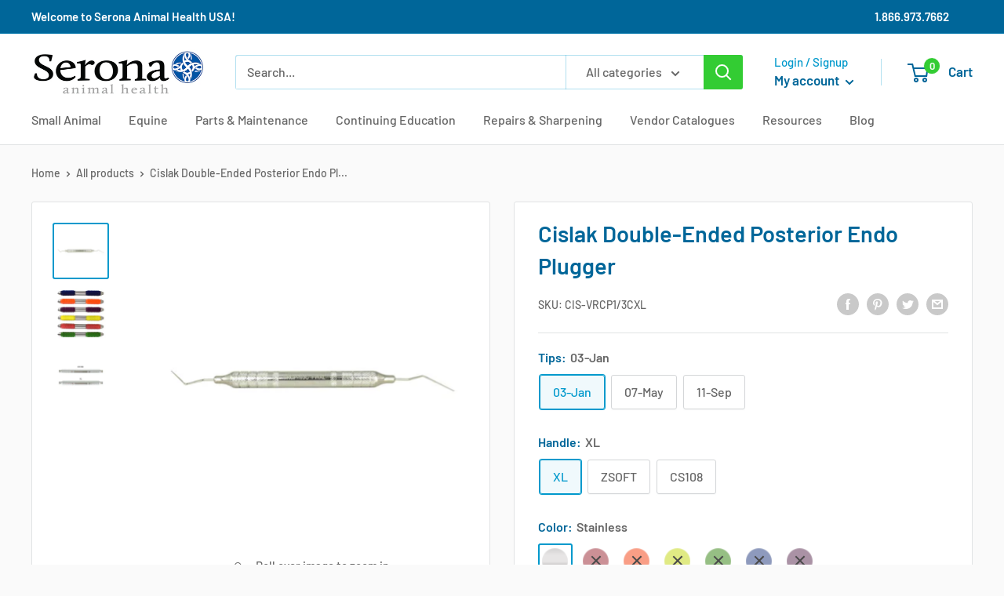

--- FILE ---
content_type: text/html; charset=utf-8
request_url: https://serona.vet/products/cislak-double-ended-posterior-endo-plugger
body_size: 40237
content:
<!doctype html>

<html class="no-js" lang="en">
  <head>
    <meta charset="utf-8">
    <meta name="viewport" content="width=device-width, initial-scale=1.0, height=device-height, minimum-scale=1.0, maximum-scale=5.0">
    <meta name="theme-color" content="#0099cc"><title>Double-Ended Posterior Endo Plugger l Veterinary Dental Products
</title><meta name="description" content="Shop online for the veterinary dental Double-Ended Posterior Endo Plugger (3 options). Available for purchase in stainless steel (XL and CS108) and Z-SOFT."><link rel="canonical" href="https://serona.vet/products/cislak-double-ended-posterior-endo-plugger"><link rel="shortcut icon" href="//serona.vet/cdn/shop/files/favicon_96x96.png?v=1712609457" type="image/png"><link rel="preload" as="style" href="//serona.vet/cdn/shop/t/3/assets/theme.css?v=173380181393661447031701196629">
    <link rel="preload" as="script" href="//serona.vet/cdn/shop/t/3/assets/theme.min.js?v=164977014983380440891701196629">
    <link rel="preconnect" href="https://cdn.shopify.com">
    <link rel="preconnect" href="https://fonts.shopifycdn.com">
    <link rel="dns-prefetch" href="https://productreviews.shopifycdn.com">
    <link rel="dns-prefetch" href="https://ajax.googleapis.com">
    <link rel="dns-prefetch" href="https://maps.googleapis.com">
    <link rel="dns-prefetch" href="https://maps.gstatic.com">

    <meta property="og:type" content="product">
  <meta property="og:title" content="Cislak Double-Ended Posterior Endo Plugger"><meta property="og:image" content="http://serona.vet/cdn/shop/products/CIS-VRCP-1-3C_XL.jpg?v=1736659595">
    <meta property="og:image:secure_url" content="https://serona.vet/cdn/shop/products/CIS-VRCP-1-3C_XL.jpg?v=1736659595">
    <meta property="og:image:width" content="1000">
    <meta property="og:image:height" content="1000"><meta property="product:price:amount" content="50.70">
  <meta property="product:price:currency" content="USD"><meta property="og:description" content="Shop online for the veterinary dental Double-Ended Posterior Endo Plugger (3 options). Available for purchase in stainless steel (XL and CS108) and Z-SOFT."><meta property="og:url" content="https://serona.vet/products/cislak-double-ended-posterior-endo-plugger">
<meta property="og:site_name" content="Serona Animal Health USA"><meta name="twitter:card" content="summary"><meta name="twitter:title" content="Cislak Double-Ended Posterior Endo Plugger">
  <meta name="twitter:description" content="Cislak double-ended posterior endo plugger.
3 options available:

VRCP 1/3C: Posterior Endo Plugger
VRCP 5/7C: Posterior Endo Plugger
VRCP 9/11C: Posterior Endo PluggerÂ 

Shop more veterinary endodontic instruments.
Can&#39;t Find What You Are Looking For?We can custom order any Cislak instrument. If the combination of tip(s), handle, or shank is not available online please contact us to place your custom order!
">
  <meta name="twitter:image" content="https://serona.vet/cdn/shop/products/CIS-VRCP-1-3C_XL_600x600_crop_center.jpg?v=1736659595">
    <link rel="preload" href="//serona.vet/cdn/fonts/barlow/barlow_n6.329f582a81f63f125e63c20a5a80ae9477df68e1.woff2" as="font" type="font/woff2" crossorigin>
<link rel="preload" href="//serona.vet/cdn/fonts/barlow/barlow_n5.a193a1990790eba0cc5cca569d23799830e90f07.woff2" as="font" type="font/woff2" crossorigin>

<style>
  @font-face {
  font-family: Barlow;
  font-weight: 600;
  font-style: normal;
  font-display: swap;
  src: url("//serona.vet/cdn/fonts/barlow/barlow_n6.329f582a81f63f125e63c20a5a80ae9477df68e1.woff2") format("woff2"),
       url("//serona.vet/cdn/fonts/barlow/barlow_n6.0163402e36247bcb8b02716880d0b39568412e9e.woff") format("woff");
}

  @font-face {
  font-family: Barlow;
  font-weight: 500;
  font-style: normal;
  font-display: swap;
  src: url("//serona.vet/cdn/fonts/barlow/barlow_n5.a193a1990790eba0cc5cca569d23799830e90f07.woff2") format("woff2"),
       url("//serona.vet/cdn/fonts/barlow/barlow_n5.ae31c82169b1dc0715609b8cc6a610b917808358.woff") format("woff");
}

@font-face {
  font-family: Barlow;
  font-weight: 600;
  font-style: normal;
  font-display: swap;
  src: url("//serona.vet/cdn/fonts/barlow/barlow_n6.329f582a81f63f125e63c20a5a80ae9477df68e1.woff2") format("woff2"),
       url("//serona.vet/cdn/fonts/barlow/barlow_n6.0163402e36247bcb8b02716880d0b39568412e9e.woff") format("woff");
}

@font-face {
  font-family: Barlow;
  font-weight: 600;
  font-style: italic;
  font-display: swap;
  src: url("//serona.vet/cdn/fonts/barlow/barlow_i6.5a22bd20fb27bad4d7674cc6e666fb9c77d813bb.woff2") format("woff2"),
       url("//serona.vet/cdn/fonts/barlow/barlow_i6.1c8787fcb59f3add01a87f21b38c7ef797e3b3a1.woff") format("woff");
}


  @font-face {
  font-family: Barlow;
  font-weight: 700;
  font-style: normal;
  font-display: swap;
  src: url("//serona.vet/cdn/fonts/barlow/barlow_n7.691d1d11f150e857dcbc1c10ef03d825bc378d81.woff2") format("woff2"),
       url("//serona.vet/cdn/fonts/barlow/barlow_n7.4fdbb1cb7da0e2c2f88492243ffa2b4f91924840.woff") format("woff");
}

  @font-face {
  font-family: Barlow;
  font-weight: 500;
  font-style: italic;
  font-display: swap;
  src: url("//serona.vet/cdn/fonts/barlow/barlow_i5.714d58286997b65cd479af615cfa9bb0a117a573.woff2") format("woff2"),
       url("//serona.vet/cdn/fonts/barlow/barlow_i5.0120f77e6447d3b5df4bbec8ad8c2d029d87fb21.woff") format("woff");
}

  @font-face {
  font-family: Barlow;
  font-weight: 700;
  font-style: italic;
  font-display: swap;
  src: url("//serona.vet/cdn/fonts/barlow/barlow_i7.50e19d6cc2ba5146fa437a5a7443c76d5d730103.woff2") format("woff2"),
       url("//serona.vet/cdn/fonts/barlow/barlow_i7.47e9f98f1b094d912e6fd631cc3fe93d9f40964f.woff") format("woff");
}


  :root {
    --default-text-font-size : 15px;
    --base-text-font-size    : 16px;
    --heading-font-family    : Barlow, sans-serif;
    --heading-font-weight    : 600;
    --heading-font-style     : normal;
    --text-font-family       : Barlow, sans-serif;
    --text-font-weight       : 500;
    --text-font-style        : normal;
    --text-font-bolder-weight: 600;
    --text-link-decoration   : underline;

    --text-color               : #666666;
    --text-color-rgb           : 102, 102, 102;
    --heading-color            : #006699;
    --border-color             : #e1e3e4;
    --border-color-rgb         : 225, 227, 228;
    --form-border-color        : #d4d6d8;
    --accent-color             : #0099cc;
    --accent-color-rgb         : 0, 153, 204;
    --link-color               : #cc3366;
    --link-color-hover         : #8f2447;
    --background               : #fafafa;
    --secondary-background     : #ffffff;
    --secondary-background-rgb : 255, 255, 255;
    --accent-background        : rgba(0, 153, 204, 0.08);

    --input-background: #ffffff;

    --error-color       : #ff0000;
    --error-background  : rgba(255, 0, 0, 0.07);
    --success-color     : #33cc33;
    --success-background: rgba(51, 204, 51, 0.11);

    --primary-button-background      : #00badb;
    --primary-button-background-rgb  : 0, 186, 219;
    --primary-button-text-color      : #ffffff;
    --secondary-button-background    : #006699;
    --secondary-button-background-rgb: 0, 102, 153;
    --secondary-button-text-color    : #ffffff;

    --header-background      : #ffffff;
    --header-text-color      : #006699;
    --header-light-text-color: #0099cc;
    --header-border-color    : rgba(0, 153, 204, 0.3);
    --header-accent-color    : #33cc33;

    --footer-background-color:    #f3f5f6;
    --footer-heading-text-color:  #1e2d7d;
    --footer-body-text-color:     #677279;
    --footer-body-text-color-rgb: 103, 114, 121;
    --footer-accent-color:        #00badb;
    --footer-accent-color-rgb:    0, 186, 219;
    --footer-border:              none;
    
    --flickity-arrow-color: #abb1b4;--product-on-sale-accent           : #cc3366;
    --product-on-sale-accent-rgb       : 204, 51, 102;
    --product-on-sale-color            : #ffffff;
    --product-in-stock-color           : #33cc33;
    --product-low-stock-color          : #ee0000;
    --product-sold-out-color           : #8a9297;
    --product-custom-label-1-background: #33cc33;
    --product-custom-label-1-color     : #ffffff;
    --product-custom-label-2-background: #33cc33;
    --product-custom-label-2-color     : #ffffff;
    --product-review-star-color        : #ffbd00;

    --mobile-container-gutter : 20px;
    --desktop-container-gutter: 40px;

    /* Shopify related variables */
    --payment-terms-background-color: #fafafa;
  }
</style>

<script>
  // IE11 does not have support for CSS variables, so we have to polyfill them
  if (!(((window || {}).CSS || {}).supports && window.CSS.supports('(--a: 0)'))) {
    const script = document.createElement('script');
    script.type = 'text/javascript';
    script.src = 'https://cdn.jsdelivr.net/npm/css-vars-ponyfill@2';
    script.onload = function() {
      cssVars({});
    };

    document.getElementsByTagName('head')[0].appendChild(script);
  }
</script>


    
  <script>window.performance && window.performance.mark && window.performance.mark('shopify.content_for_header.start');</script><meta id="shopify-digital-wallet" name="shopify-digital-wallet" content="/8024686639/digital_wallets/dialog">
<meta name="shopify-checkout-api-token" content="a81e8edda7dd43aba0c286bf6ac21395">
<meta id="in-context-paypal-metadata" data-shop-id="8024686639" data-venmo-supported="true" data-environment="production" data-locale="en_US" data-paypal-v4="true" data-currency="USD">
<link rel="alternate" type="application/json+oembed" href="https://serona.vet/products/cislak-double-ended-posterior-endo-plugger.oembed">
<script async="async" src="/checkouts/internal/preloads.js?locale=en-US"></script>
<script id="shopify-features" type="application/json">{"accessToken":"a81e8edda7dd43aba0c286bf6ac21395","betas":["rich-media-storefront-analytics"],"domain":"serona.vet","predictiveSearch":true,"shopId":8024686639,"locale":"en"}</script>
<script>var Shopify = Shopify || {};
Shopify.shop = "serona-animal-health-usa.myshopify.com";
Shopify.locale = "en";
Shopify.currency = {"active":"USD","rate":"1.0"};
Shopify.country = "US";
Shopify.theme = {"name":"Theme export  serona-ca-warehouse-new  28nov202...","id":125310828611,"schema_name":"Warehouse","schema_version":"1.18.4","theme_store_id":null,"role":"main"};
Shopify.theme.handle = "null";
Shopify.theme.style = {"id":null,"handle":null};
Shopify.cdnHost = "serona.vet/cdn";
Shopify.routes = Shopify.routes || {};
Shopify.routes.root = "/";</script>
<script type="module">!function(o){(o.Shopify=o.Shopify||{}).modules=!0}(window);</script>
<script>!function(o){function n(){var o=[];function n(){o.push(Array.prototype.slice.apply(arguments))}return n.q=o,n}var t=o.Shopify=o.Shopify||{};t.loadFeatures=n(),t.autoloadFeatures=n()}(window);</script>
<script id="shop-js-analytics" type="application/json">{"pageType":"product"}</script>
<script defer="defer" async type="module" src="//serona.vet/cdn/shopifycloud/shop-js/modules/v2/client.init-shop-cart-sync_BApSsMSl.en.esm.js"></script>
<script defer="defer" async type="module" src="//serona.vet/cdn/shopifycloud/shop-js/modules/v2/chunk.common_CBoos6YZ.esm.js"></script>
<script type="module">
  await import("//serona.vet/cdn/shopifycloud/shop-js/modules/v2/client.init-shop-cart-sync_BApSsMSl.en.esm.js");
await import("//serona.vet/cdn/shopifycloud/shop-js/modules/v2/chunk.common_CBoos6YZ.esm.js");

  window.Shopify.SignInWithShop?.initShopCartSync?.({"fedCMEnabled":true,"windoidEnabled":true});

</script>
<script>(function() {
  var isLoaded = false;
  function asyncLoad() {
    if (isLoaded) return;
    isLoaded = true;
    var urls = ["\/\/code.tidio.co\/dgannh2utmuebh0j61dsy1nxrbbai9gb.js?shop=serona-animal-health-usa.myshopify.com","https:\/\/formbuilder.hulkapps.com\/skeletopapp.js?shop=serona-animal-health-usa.myshopify.com","https:\/\/cozycountryredirectii.addons.business\/js\/eggbox\/563\/script_535983b26673642980dddb0788e0bba7.js?v=1\u0026sign=535983b26673642980dddb0788e0bba7\u0026shop=serona-animal-health-usa.myshopify.com"];
    for (var i = 0; i < urls.length; i++) {
      var s = document.createElement('script');
      s.type = 'text/javascript';
      s.async = true;
      s.src = urls[i];
      var x = document.getElementsByTagName('script')[0];
      x.parentNode.insertBefore(s, x);
    }
  };
  if(window.attachEvent) {
    window.attachEvent('onload', asyncLoad);
  } else {
    window.addEventListener('load', asyncLoad, false);
  }
})();</script>
<script id="__st">var __st={"a":8024686639,"offset":-28800,"reqid":"2645a11a-8c61-4da5-860b-768c8ffa511b-1768909831","pageurl":"serona.vet\/products\/cislak-double-ended-posterior-endo-plugger","u":"99e0467566e4","p":"product","rtyp":"product","rid":1196587778095};</script>
<script>window.ShopifyPaypalV4VisibilityTracking = true;</script>
<script id="captcha-bootstrap">!function(){'use strict';const t='contact',e='account',n='new_comment',o=[[t,t],['blogs',n],['comments',n],[t,'customer']],c=[[e,'customer_login'],[e,'guest_login'],[e,'recover_customer_password'],[e,'create_customer']],r=t=>t.map((([t,e])=>`form[action*='/${t}']:not([data-nocaptcha='true']) input[name='form_type'][value='${e}']`)).join(','),a=t=>()=>t?[...document.querySelectorAll(t)].map((t=>t.form)):[];function s(){const t=[...o],e=r(t);return a(e)}const i='password',u='form_key',d=['recaptcha-v3-token','g-recaptcha-response','h-captcha-response',i],f=()=>{try{return window.sessionStorage}catch{return}},m='__shopify_v',_=t=>t.elements[u];function p(t,e,n=!1){try{const o=window.sessionStorage,c=JSON.parse(o.getItem(e)),{data:r}=function(t){const{data:e,action:n}=t;return t[m]||n?{data:e,action:n}:{data:t,action:n}}(c);for(const[e,n]of Object.entries(r))t.elements[e]&&(t.elements[e].value=n);n&&o.removeItem(e)}catch(o){console.error('form repopulation failed',{error:o})}}const l='form_type',E='cptcha';function T(t){t.dataset[E]=!0}const w=window,h=w.document,L='Shopify',v='ce_forms',y='captcha';let A=!1;((t,e)=>{const n=(g='f06e6c50-85a8-45c8-87d0-21a2b65856fe',I='https://cdn.shopify.com/shopifycloud/storefront-forms-hcaptcha/ce_storefront_forms_captcha_hcaptcha.v1.5.2.iife.js',D={infoText:'Protected by hCaptcha',privacyText:'Privacy',termsText:'Terms'},(t,e,n)=>{const o=w[L][v],c=o.bindForm;if(c)return c(t,g,e,D).then(n);var r;o.q.push([[t,g,e,D],n]),r=I,A||(h.body.append(Object.assign(h.createElement('script'),{id:'captcha-provider',async:!0,src:r})),A=!0)});var g,I,D;w[L]=w[L]||{},w[L][v]=w[L][v]||{},w[L][v].q=[],w[L][y]=w[L][y]||{},w[L][y].protect=function(t,e){n(t,void 0,e),T(t)},Object.freeze(w[L][y]),function(t,e,n,w,h,L){const[v,y,A,g]=function(t,e,n){const i=e?o:[],u=t?c:[],d=[...i,...u],f=r(d),m=r(i),_=r(d.filter((([t,e])=>n.includes(e))));return[a(f),a(m),a(_),s()]}(w,h,L),I=t=>{const e=t.target;return e instanceof HTMLFormElement?e:e&&e.form},D=t=>v().includes(t);t.addEventListener('submit',(t=>{const e=I(t);if(!e)return;const n=D(e)&&!e.dataset.hcaptchaBound&&!e.dataset.recaptchaBound,o=_(e),c=g().includes(e)&&(!o||!o.value);(n||c)&&t.preventDefault(),c&&!n&&(function(t){try{if(!f())return;!function(t){const e=f();if(!e)return;const n=_(t);if(!n)return;const o=n.value;o&&e.removeItem(o)}(t);const e=Array.from(Array(32),(()=>Math.random().toString(36)[2])).join('');!function(t,e){_(t)||t.append(Object.assign(document.createElement('input'),{type:'hidden',name:u})),t.elements[u].value=e}(t,e),function(t,e){const n=f();if(!n)return;const o=[...t.querySelectorAll(`input[type='${i}']`)].map((({name:t})=>t)),c=[...d,...o],r={};for(const[a,s]of new FormData(t).entries())c.includes(a)||(r[a]=s);n.setItem(e,JSON.stringify({[m]:1,action:t.action,data:r}))}(t,e)}catch(e){console.error('failed to persist form',e)}}(e),e.submit())}));const S=(t,e)=>{t&&!t.dataset[E]&&(n(t,e.some((e=>e===t))),T(t))};for(const o of['focusin','change'])t.addEventListener(o,(t=>{const e=I(t);D(e)&&S(e,y())}));const B=e.get('form_key'),M=e.get(l),P=B&&M;t.addEventListener('DOMContentLoaded',(()=>{const t=y();if(P)for(const e of t)e.elements[l].value===M&&p(e,B);[...new Set([...A(),...v().filter((t=>'true'===t.dataset.shopifyCaptcha))])].forEach((e=>S(e,t)))}))}(h,new URLSearchParams(w.location.search),n,t,e,['guest_login'])})(!0,!0)}();</script>
<script integrity="sha256-4kQ18oKyAcykRKYeNunJcIwy7WH5gtpwJnB7kiuLZ1E=" data-source-attribution="shopify.loadfeatures" defer="defer" src="//serona.vet/cdn/shopifycloud/storefront/assets/storefront/load_feature-a0a9edcb.js" crossorigin="anonymous"></script>
<script data-source-attribution="shopify.dynamic_checkout.dynamic.init">var Shopify=Shopify||{};Shopify.PaymentButton=Shopify.PaymentButton||{isStorefrontPortableWallets:!0,init:function(){window.Shopify.PaymentButton.init=function(){};var t=document.createElement("script");t.src="https://serona.vet/cdn/shopifycloud/portable-wallets/latest/portable-wallets.en.js",t.type="module",document.head.appendChild(t)}};
</script>
<script data-source-attribution="shopify.dynamic_checkout.buyer_consent">
  function portableWalletsHideBuyerConsent(e){var t=document.getElementById("shopify-buyer-consent"),n=document.getElementById("shopify-subscription-policy-button");t&&n&&(t.classList.add("hidden"),t.setAttribute("aria-hidden","true"),n.removeEventListener("click",e))}function portableWalletsShowBuyerConsent(e){var t=document.getElementById("shopify-buyer-consent"),n=document.getElementById("shopify-subscription-policy-button");t&&n&&(t.classList.remove("hidden"),t.removeAttribute("aria-hidden"),n.addEventListener("click",e))}window.Shopify?.PaymentButton&&(window.Shopify.PaymentButton.hideBuyerConsent=portableWalletsHideBuyerConsent,window.Shopify.PaymentButton.showBuyerConsent=portableWalletsShowBuyerConsent);
</script>
<script>
  function portableWalletsCleanup(e){e&&e.src&&console.error("Failed to load portable wallets script "+e.src);var t=document.querySelectorAll("shopify-accelerated-checkout .shopify-payment-button__skeleton, shopify-accelerated-checkout-cart .wallet-cart-button__skeleton"),e=document.getElementById("shopify-buyer-consent");for(let e=0;e<t.length;e++)t[e].remove();e&&e.remove()}function portableWalletsNotLoadedAsModule(e){e instanceof ErrorEvent&&"string"==typeof e.message&&e.message.includes("import.meta")&&"string"==typeof e.filename&&e.filename.includes("portable-wallets")&&(window.removeEventListener("error",portableWalletsNotLoadedAsModule),window.Shopify.PaymentButton.failedToLoad=e,"loading"===document.readyState?document.addEventListener("DOMContentLoaded",window.Shopify.PaymentButton.init):window.Shopify.PaymentButton.init())}window.addEventListener("error",portableWalletsNotLoadedAsModule);
</script>

<script type="module" src="https://serona.vet/cdn/shopifycloud/portable-wallets/latest/portable-wallets.en.js" onError="portableWalletsCleanup(this)" crossorigin="anonymous"></script>
<script nomodule>
  document.addEventListener("DOMContentLoaded", portableWalletsCleanup);
</script>

<link id="shopify-accelerated-checkout-styles" rel="stylesheet" media="screen" href="https://serona.vet/cdn/shopifycloud/portable-wallets/latest/accelerated-checkout-backwards-compat.css" crossorigin="anonymous">
<style id="shopify-accelerated-checkout-cart">
        #shopify-buyer-consent {
  margin-top: 1em;
  display: inline-block;
  width: 100%;
}

#shopify-buyer-consent.hidden {
  display: none;
}

#shopify-subscription-policy-button {
  background: none;
  border: none;
  padding: 0;
  text-decoration: underline;
  font-size: inherit;
  cursor: pointer;
}

#shopify-subscription-policy-button::before {
  box-shadow: none;
}

      </style>

<script>window.performance && window.performance.mark && window.performance.mark('shopify.content_for_header.end');</script>
	
    <link rel="stylesheet" href="//serona.vet/cdn/shop/t/3/assets/jquery.fancybox.min.css?v=19278034316635137701701196628">
    <link rel="stylesheet" href="//serona.vet/cdn/shop/t/3/assets/font-icon.css?v=15923420214916631911701196628">
    <link rel="stylesheet" href="//serona.vet/cdn/shop/t/3/assets/custom.css?v=33567213589959259601702318653">
    <link rel="stylesheet" href="//serona.vet/cdn/shop/t/3/assets/theme.css?v=173380181393661447031701196629">

    
  <script type="application/ld+json">
  {
    "@context": "http://schema.org",
    "@type": "Product",
    "offers": [{
          "@type": "Offer",
          "name": "03-Jan \/ XL \/ Stainless",
          "availability":"https://schema.org/InStock",
          "price": 50.7,
          "priceCurrency": "USD",
          "priceValidUntil": "2026-01-30","sku": "CIS-VRCP1\/3CXL","url": "/products/cislak-double-ended-posterior-endo-plugger?variant=41759216304195"
        },
{
          "@type": "Offer",
          "name": "03-Jan \/ ZSOFT \/ zRed",
          "availability":"https://schema.org/InStock",
          "price": 58.9,
          "priceCurrency": "USD",
          "priceValidUntil": "2026-01-30","sku": "CIS-VRCP1\/3CZR","url": "/products/cislak-double-ended-posterior-endo-plugger?variant=41759216336963"
        },
{
          "@type": "Offer",
          "name": "03-Jan \/ ZSOFT \/ zOrange",
          "availability":"https://schema.org/InStock",
          "price": 58.9,
          "priceCurrency": "USD",
          "priceValidUntil": "2026-01-30","sku": "CIS-VRCP1\/3CZO","url": "/products/cislak-double-ended-posterior-endo-plugger?variant=41759216369731"
        },
{
          "@type": "Offer",
          "name": "03-Jan \/ ZSOFT \/ zYellow",
          "availability":"https://schema.org/InStock",
          "price": 58.9,
          "priceCurrency": "USD",
          "priceValidUntil": "2026-01-30","sku": "CIS-VRCP1\/3CZY","url": "/products/cislak-double-ended-posterior-endo-plugger?variant=41759216402499"
        },
{
          "@type": "Offer",
          "name": "03-Jan \/ ZSOFT \/ zGreen",
          "availability":"https://schema.org/InStock",
          "price": 58.9,
          "priceCurrency": "USD",
          "priceValidUntil": "2026-01-30","sku": "CIS-VRCP1\/3CZG","url": "/products/cislak-double-ended-posterior-endo-plugger?variant=41759216435267"
        },
{
          "@type": "Offer",
          "name": "03-Jan \/ ZSOFT \/ zBlue",
          "availability":"https://schema.org/InStock",
          "price": 58.9,
          "priceCurrency": "USD",
          "priceValidUntil": "2026-01-30","sku": "CIS-VRCP1\/3CZB","url": "/products/cislak-double-ended-posterior-endo-plugger?variant=41759216468035"
        },
{
          "@type": "Offer",
          "name": "03-Jan \/ ZSOFT \/ zPurple",
          "availability":"https://schema.org/InStock",
          "price": 58.9,
          "priceCurrency": "USD",
          "priceValidUntil": "2026-01-30","sku": "CIS-VRCP1\/3CZP","url": "/products/cislak-double-ended-posterior-endo-plugger?variant=41759216500803"
        },
{
          "@type": "Offer",
          "name": "03-Jan \/ CS108 \/ Stainless",
          "availability":"https://schema.org/InStock",
          "price": 50.7,
          "priceCurrency": "USD",
          "priceValidUntil": "2026-01-30","sku": "CIS-VRCP1\/3C.EXP2","url": "/products/cislak-double-ended-posterior-endo-plugger?variant=41759216533571"
        },
{
          "@type": "Offer",
          "name": "07-May \/ XL \/ Stainless",
          "availability":"https://schema.org/InStock",
          "price": 50.7,
          "priceCurrency": "USD",
          "priceValidUntil": "2026-01-30","sku": "CIS-VRCP5\/7CXL","url": "/products/cislak-double-ended-posterior-endo-plugger?variant=41759216599107"
        },
{
          "@type": "Offer",
          "name": "07-May \/ ZSOFT \/ zRed",
          "availability":"https://schema.org/InStock",
          "price": 58.9,
          "priceCurrency": "USD",
          "priceValidUntil": "2026-01-30","sku": "CIS-VRCP5\/7CZR","url": "/products/cislak-double-ended-posterior-endo-plugger?variant=41759216631875"
        },
{
          "@type": "Offer",
          "name": "07-May \/ ZSOFT \/ zOrange",
          "availability":"https://schema.org/InStock",
          "price": 58.9,
          "priceCurrency": "USD",
          "priceValidUntil": "2026-01-30","sku": "CIS-VRCP5\/7CZO","url": "/products/cislak-double-ended-posterior-endo-plugger?variant=41759216664643"
        },
{
          "@type": "Offer",
          "name": "07-May \/ ZSOFT \/ zYellow",
          "availability":"https://schema.org/InStock",
          "price": 58.9,
          "priceCurrency": "USD",
          "priceValidUntil": "2026-01-30","sku": "CIS-VRCP5\/7CZY","url": "/products/cislak-double-ended-posterior-endo-plugger?variant=41759216697411"
        },
{
          "@type": "Offer",
          "name": "07-May \/ ZSOFT \/ zGreen",
          "availability":"https://schema.org/InStock",
          "price": 58.9,
          "priceCurrency": "USD",
          "priceValidUntil": "2026-01-30","sku": "CIS-VRCP5\/7CZG","url": "/products/cislak-double-ended-posterior-endo-plugger?variant=41759216730179"
        },
{
          "@type": "Offer",
          "name": "07-May \/ ZSOFT \/ zBlue",
          "availability":"https://schema.org/InStock",
          "price": 58.9,
          "priceCurrency": "USD",
          "priceValidUntil": "2026-01-30","sku": "CIS-VRCP5\/7CZB","url": "/products/cislak-double-ended-posterior-endo-plugger?variant=41759216762947"
        },
{
          "@type": "Offer",
          "name": "07-May \/ ZSOFT \/ zPurple",
          "availability":"https://schema.org/InStock",
          "price": 58.9,
          "priceCurrency": "USD",
          "priceValidUntil": "2026-01-30","sku": "CIS-VRCP5\/7CZP","url": "/products/cislak-double-ended-posterior-endo-plugger?variant=41759216795715"
        },
{
          "@type": "Offer",
          "name": "07-May \/ CS108 \/ Stainless",
          "availability":"https://schema.org/InStock",
          "price": 50.7,
          "priceCurrency": "USD",
          "priceValidUntil": "2026-01-30","sku": "CIS-VRCP5\/7C.EXP2","url": "/products/cislak-double-ended-posterior-endo-plugger?variant=41759216828483"
        },
{
          "@type": "Offer",
          "name": "11-Sep \/ XL \/ Stainless",
          "availability":"https://schema.org/InStock",
          "price": 50.7,
          "priceCurrency": "USD",
          "priceValidUntil": "2026-01-30","sku": "CIS-VRCP9\/11CXL","url": "/products/cislak-double-ended-posterior-endo-plugger?variant=41759216861251"
        },
{
          "@type": "Offer",
          "name": "11-Sep \/ ZSOFT \/ zRed",
          "availability":"https://schema.org/InStock",
          "price": 58.9,
          "priceCurrency": "USD",
          "priceValidUntil": "2026-01-30","sku": "CIS-VRCP9\/11CZR","url": "/products/cislak-double-ended-posterior-endo-plugger?variant=41759216894019"
        },
{
          "@type": "Offer",
          "name": "11-Sep \/ ZSOFT \/ zOrange",
          "availability":"https://schema.org/InStock",
          "price": 58.9,
          "priceCurrency": "USD",
          "priceValidUntil": "2026-01-30","sku": "CIS-VRCP9\/11CZO","url": "/products/cislak-double-ended-posterior-endo-plugger?variant=41759216926787"
        },
{
          "@type": "Offer",
          "name": "11-Sep \/ ZSOFT \/ zYellow",
          "availability":"https://schema.org/InStock",
          "price": 58.9,
          "priceCurrency": "USD",
          "priceValidUntil": "2026-01-30","sku": "CIS-VRCP9\/11CZY","url": "/products/cislak-double-ended-posterior-endo-plugger?variant=41759216959555"
        },
{
          "@type": "Offer",
          "name": "11-Sep \/ ZSOFT \/ zGreen",
          "availability":"https://schema.org/InStock",
          "price": 58.9,
          "priceCurrency": "USD",
          "priceValidUntil": "2026-01-30","sku": "CIS-VRCP9\/11CZG","url": "/products/cislak-double-ended-posterior-endo-plugger?variant=41759216992323"
        },
{
          "@type": "Offer",
          "name": "11-Sep \/ ZSOFT \/ zBlue",
          "availability":"https://schema.org/InStock",
          "price": 58.9,
          "priceCurrency": "USD",
          "priceValidUntil": "2026-01-30","sku": "CIS-VRCP9\/11CZB","url": "/products/cislak-double-ended-posterior-endo-plugger?variant=41759217025091"
        },
{
          "@type": "Offer",
          "name": "11-Sep \/ ZSOFT \/ zPurple",
          "availability":"https://schema.org/InStock",
          "price": 58.9,
          "priceCurrency": "USD",
          "priceValidUntil": "2026-01-30","sku": "CIS-VRCP9\/11CZP","url": "/products/cislak-double-ended-posterior-endo-plugger?variant=41759217057859"
        },
{
          "@type": "Offer",
          "name": "11-Sep \/ CS108 \/ Stainless",
          "availability":"https://schema.org/InStock",
          "price": 50.7,
          "priceCurrency": "USD",
          "priceValidUntil": "2026-01-30","sku": "CIS-VRCP9\/11C.EXP2","url": "/products/cislak-double-ended-posterior-endo-plugger?variant=41759217090627"
        }
],
      "gtin14": "CIS-VRCP1\/3CXL",
      "productId": "CIS-VRCP1\/3CXL",
    "brand": {
      "name": "Cislak"
    },
    "name": "Cislak Double-Ended Posterior Endo Plugger",
    "description": "Cislak double-ended posterior endo plugger.\n3 options available:\n\nVRCP 1\/3C: Posterior Endo Plugger\nVRCP 5\/7C: Posterior Endo Plugger\nVRCP 9\/11C: Posterior Endo PluggerÂ \n\nShop more veterinary endodontic instruments.\nCan't Find What You Are Looking For?We can custom order any Cislak instrument. If the combination of tip(s), handle, or shank is not available online please contact us to place your custom order!\n",
    "category": "Pluggers\/Spreaders",
    "url": "/products/cislak-double-ended-posterior-endo-plugger",
    "sku": "CIS-VRCP1\/3CXL",
    "image": {
      "@type": "ImageObject",
      "url": "https://serona.vet/cdn/shop/products/CIS-VRCP-1-3C_XL_1024x.jpg?v=1736659595",
      "image": "https://serona.vet/cdn/shop/products/CIS-VRCP-1-3C_XL_1024x.jpg?v=1736659595",
      "name": "Shop online for the veterinary dental Double-Ended Posterior Endo Plugger (3 options). Available for purchase in stainless steel (XL and CS108) and Z-SOFT.",
      "width": "1024",
      "height": "1024"
    }
  }
  </script>



  <script type="application/ld+json">
  {
    "@context": "http://schema.org",
    "@type": "BreadcrumbList",
  "itemListElement": [{
      "@type": "ListItem",
      "position": 1,
      "name": "Home",
      "item": "https://serona.vet"
    },{
          "@type": "ListItem",
          "position": 2,
          "name": "Cislak Double-Ended Posterior Endo Plugger",
          "item": "https://serona.vet/products/cislak-double-ended-posterior-endo-plugger"
        }]
  }
  </script>


    <script>
      // This allows to expose several variables to the global scope, to be used in scripts
      window.theme = {
        pageType: "product",
        cartCount: 0,
        moneyFormat: "${{amount}}",
        moneyWithCurrencyFormat: "${{amount}} USD",
        showDiscount: true,
        discountMode: "saving",
        searchMode: "product,article,page",
        searchUnavailableProducts: "last",
        cartType: "drawer"
      };

      window.routes = {
        rootUrl: "\/",
        rootUrlWithoutSlash: '',
        cartUrl: "\/cart",
        cartAddUrl: "\/cart\/add",
        cartChangeUrl: "\/cart\/change",
        searchUrl: "\/search",
        productRecommendationsUrl: "\/recommendations\/products"
      };

      window.languages = {
        productRegularPrice: "Regular price",
        productSalePrice: "Sale price",
        collectionOnSaleLabel: "Save {{savings}}",
        productFormUnavailable: "Unavailable",
        productFormAddToCart: "Add to cart",
        productFormSoldOut: "Sold out",
        productAdded: "Product has been added to your cart",
        productAddedShort: "Added!",
        shippingEstimatorNoResults: "No shipping could be found for your address.",
        shippingEstimatorOneResult: "There is one shipping rate for your address:",
        shippingEstimatorMultipleResults: "There are {{count}} shipping rates for your address:",
        shippingEstimatorErrors: "There are some errors:"
      };

      window.lazySizesConfig = {
        loadHidden: false,
        hFac: 0.8,
        expFactor: 3,
        customMedia: {
          '--phone': '(max-width: 640px)',
          '--tablet': '(min-width: 641px) and (max-width: 1023px)',
          '--lap': '(min-width: 1024px)'
        }
      };

      document.documentElement.className = document.documentElement.className.replace('no-js', 'js');
    </script><script src="//polyfill-fastly.net/v3/polyfill.min.js?unknown=polyfill&features=fetch,Element.prototype.closest,Element.prototype.matches,Element.prototype.remove,Element.prototype.classList,Array.prototype.includes,Array.prototype.fill,String.prototype.includes,String.prototype.padStart,Object.assign,CustomEvent,Intl,URL,DOMTokenList,IntersectionObserver,IntersectionObserverEntry" defer></script>
    <script src="//ajax.googleapis.com/ajax/libs/jquery/1.8.1/jquery.min.js"></script>
    <script src="//serona.vet/cdn/shop/t/3/assets/libs.min.js?v=141095812039519903031701196629" defer></script>
    <script src="//serona.vet/cdn/shop/t/3/assets/jquery.fancybox.min.js?v=102984942719613846721701196629"></script>
    <script src="//serona.vet/cdn/shop/t/3/assets/theme.min.js?v=164977014983380440891701196629" defer></script>
    <script src="//serona.vet/cdn/shop/t/3/assets/custom.js?v=118523069227430465841701196628" defer></script><script>
        (function () {
          window.onpageshow = function() {
            // We force re-freshing the cart content onpageshow, as most browsers will serve a cache copy when hitting the
            // back button, which cause staled data
            document.documentElement.dispatchEvent(new CustomEvent('cart:refresh', {
              bubbles: true,
              detail: {scrollToTop: false}
            }));
          };
        })();
      </script><link href='https://fonts.googleapis.com/css?family=Lato:300,400,700,900|Manjari:400,700|Nunito:300,400,600,700,800|Roboto:300,400,500,700,900&display=swap' rel='stylesheet'>
                                   <link rel='stylesheet' href='https://reorder-master.hulkapps.com/css/re-order.css?v=2022-08-17 19:06:04'>
<link href="https://monorail-edge.shopifysvc.com" rel="dns-prefetch">
<script>(function(){if ("sendBeacon" in navigator && "performance" in window) {try {var session_token_from_headers = performance.getEntriesByType('navigation')[0].serverTiming.find(x => x.name == '_s').description;} catch {var session_token_from_headers = undefined;}var session_cookie_matches = document.cookie.match(/_shopify_s=([^;]*)/);var session_token_from_cookie = session_cookie_matches && session_cookie_matches.length === 2 ? session_cookie_matches[1] : "";var session_token = session_token_from_headers || session_token_from_cookie || "";function handle_abandonment_event(e) {var entries = performance.getEntries().filter(function(entry) {return /monorail-edge.shopifysvc.com/.test(entry.name);});if (!window.abandonment_tracked && entries.length === 0) {window.abandonment_tracked = true;var currentMs = Date.now();var navigation_start = performance.timing.navigationStart;var payload = {shop_id: 8024686639,url: window.location.href,navigation_start,duration: currentMs - navigation_start,session_token,page_type: "product"};window.navigator.sendBeacon("https://monorail-edge.shopifysvc.com/v1/produce", JSON.stringify({schema_id: "online_store_buyer_site_abandonment/1.1",payload: payload,metadata: {event_created_at_ms: currentMs,event_sent_at_ms: currentMs}}));}}window.addEventListener('pagehide', handle_abandonment_event);}}());</script>
<script id="web-pixels-manager-setup">(function e(e,d,r,n,o){if(void 0===o&&(o={}),!Boolean(null===(a=null===(i=window.Shopify)||void 0===i?void 0:i.analytics)||void 0===a?void 0:a.replayQueue)){var i,a;window.Shopify=window.Shopify||{};var t=window.Shopify;t.analytics=t.analytics||{};var s=t.analytics;s.replayQueue=[],s.publish=function(e,d,r){return s.replayQueue.push([e,d,r]),!0};try{self.performance.mark("wpm:start")}catch(e){}var l=function(){var e={modern:/Edge?\/(1{2}[4-9]|1[2-9]\d|[2-9]\d{2}|\d{4,})\.\d+(\.\d+|)|Firefox\/(1{2}[4-9]|1[2-9]\d|[2-9]\d{2}|\d{4,})\.\d+(\.\d+|)|Chrom(ium|e)\/(9{2}|\d{3,})\.\d+(\.\d+|)|(Maci|X1{2}).+ Version\/(15\.\d+|(1[6-9]|[2-9]\d|\d{3,})\.\d+)([,.]\d+|)( \(\w+\)|)( Mobile\/\w+|) Safari\/|Chrome.+OPR\/(9{2}|\d{3,})\.\d+\.\d+|(CPU[ +]OS|iPhone[ +]OS|CPU[ +]iPhone|CPU IPhone OS|CPU iPad OS)[ +]+(15[._]\d+|(1[6-9]|[2-9]\d|\d{3,})[._]\d+)([._]\d+|)|Android:?[ /-](13[3-9]|1[4-9]\d|[2-9]\d{2}|\d{4,})(\.\d+|)(\.\d+|)|Android.+Firefox\/(13[5-9]|1[4-9]\d|[2-9]\d{2}|\d{4,})\.\d+(\.\d+|)|Android.+Chrom(ium|e)\/(13[3-9]|1[4-9]\d|[2-9]\d{2}|\d{4,})\.\d+(\.\d+|)|SamsungBrowser\/([2-9]\d|\d{3,})\.\d+/,legacy:/Edge?\/(1[6-9]|[2-9]\d|\d{3,})\.\d+(\.\d+|)|Firefox\/(5[4-9]|[6-9]\d|\d{3,})\.\d+(\.\d+|)|Chrom(ium|e)\/(5[1-9]|[6-9]\d|\d{3,})\.\d+(\.\d+|)([\d.]+$|.*Safari\/(?![\d.]+ Edge\/[\d.]+$))|(Maci|X1{2}).+ Version\/(10\.\d+|(1[1-9]|[2-9]\d|\d{3,})\.\d+)([,.]\d+|)( \(\w+\)|)( Mobile\/\w+|) Safari\/|Chrome.+OPR\/(3[89]|[4-9]\d|\d{3,})\.\d+\.\d+|(CPU[ +]OS|iPhone[ +]OS|CPU[ +]iPhone|CPU IPhone OS|CPU iPad OS)[ +]+(10[._]\d+|(1[1-9]|[2-9]\d|\d{3,})[._]\d+)([._]\d+|)|Android:?[ /-](13[3-9]|1[4-9]\d|[2-9]\d{2}|\d{4,})(\.\d+|)(\.\d+|)|Mobile Safari.+OPR\/([89]\d|\d{3,})\.\d+\.\d+|Android.+Firefox\/(13[5-9]|1[4-9]\d|[2-9]\d{2}|\d{4,})\.\d+(\.\d+|)|Android.+Chrom(ium|e)\/(13[3-9]|1[4-9]\d|[2-9]\d{2}|\d{4,})\.\d+(\.\d+|)|Android.+(UC? ?Browser|UCWEB|U3)[ /]?(15\.([5-9]|\d{2,})|(1[6-9]|[2-9]\d|\d{3,})\.\d+)\.\d+|SamsungBrowser\/(5\.\d+|([6-9]|\d{2,})\.\d+)|Android.+MQ{2}Browser\/(14(\.(9|\d{2,})|)|(1[5-9]|[2-9]\d|\d{3,})(\.\d+|))(\.\d+|)|K[Aa][Ii]OS\/(3\.\d+|([4-9]|\d{2,})\.\d+)(\.\d+|)/},d=e.modern,r=e.legacy,n=navigator.userAgent;return n.match(d)?"modern":n.match(r)?"legacy":"unknown"}(),u="modern"===l?"modern":"legacy",c=(null!=n?n:{modern:"",legacy:""})[u],f=function(e){return[e.baseUrl,"/wpm","/b",e.hashVersion,"modern"===e.buildTarget?"m":"l",".js"].join("")}({baseUrl:d,hashVersion:r,buildTarget:u}),m=function(e){var d=e.version,r=e.bundleTarget,n=e.surface,o=e.pageUrl,i=e.monorailEndpoint;return{emit:function(e){var a=e.status,t=e.errorMsg,s=(new Date).getTime(),l=JSON.stringify({metadata:{event_sent_at_ms:s},events:[{schema_id:"web_pixels_manager_load/3.1",payload:{version:d,bundle_target:r,page_url:o,status:a,surface:n,error_msg:t},metadata:{event_created_at_ms:s}}]});if(!i)return console&&console.warn&&console.warn("[Web Pixels Manager] No Monorail endpoint provided, skipping logging."),!1;try{return self.navigator.sendBeacon.bind(self.navigator)(i,l)}catch(e){}var u=new XMLHttpRequest;try{return u.open("POST",i,!0),u.setRequestHeader("Content-Type","text/plain"),u.send(l),!0}catch(e){return console&&console.warn&&console.warn("[Web Pixels Manager] Got an unhandled error while logging to Monorail."),!1}}}}({version:r,bundleTarget:l,surface:e.surface,pageUrl:self.location.href,monorailEndpoint:e.monorailEndpoint});try{o.browserTarget=l,function(e){var d=e.src,r=e.async,n=void 0===r||r,o=e.onload,i=e.onerror,a=e.sri,t=e.scriptDataAttributes,s=void 0===t?{}:t,l=document.createElement("script"),u=document.querySelector("head"),c=document.querySelector("body");if(l.async=n,l.src=d,a&&(l.integrity=a,l.crossOrigin="anonymous"),s)for(var f in s)if(Object.prototype.hasOwnProperty.call(s,f))try{l.dataset[f]=s[f]}catch(e){}if(o&&l.addEventListener("load",o),i&&l.addEventListener("error",i),u)u.appendChild(l);else{if(!c)throw new Error("Did not find a head or body element to append the script");c.appendChild(l)}}({src:f,async:!0,onload:function(){if(!function(){var e,d;return Boolean(null===(d=null===(e=window.Shopify)||void 0===e?void 0:e.analytics)||void 0===d?void 0:d.initialized)}()){var d=window.webPixelsManager.init(e)||void 0;if(d){var r=window.Shopify.analytics;r.replayQueue.forEach((function(e){var r=e[0],n=e[1],o=e[2];d.publishCustomEvent(r,n,o)})),r.replayQueue=[],r.publish=d.publishCustomEvent,r.visitor=d.visitor,r.initialized=!0}}},onerror:function(){return m.emit({status:"failed",errorMsg:"".concat(f," has failed to load")})},sri:function(e){var d=/^sha384-[A-Za-z0-9+/=]+$/;return"string"==typeof e&&d.test(e)}(c)?c:"",scriptDataAttributes:o}),m.emit({status:"loading"})}catch(e){m.emit({status:"failed",errorMsg:(null==e?void 0:e.message)||"Unknown error"})}}})({shopId: 8024686639,storefrontBaseUrl: "https://serona.vet",extensionsBaseUrl: "https://extensions.shopifycdn.com/cdn/shopifycloud/web-pixels-manager",monorailEndpoint: "https://monorail-edge.shopifysvc.com/unstable/produce_batch",surface: "storefront-renderer",enabledBetaFlags: ["2dca8a86"],webPixelsConfigList: [{"id":"399147075","configuration":"{\"config\":\"{\\\"pixel_id\\\":\\\"G-8N6CHKSLZJ\\\",\\\"target_country\\\":\\\"US\\\",\\\"gtag_events\\\":[{\\\"type\\\":\\\"begin_checkout\\\",\\\"action_label\\\":\\\"G-8N6CHKSLZJ\\\"},{\\\"type\\\":\\\"search\\\",\\\"action_label\\\":\\\"G-8N6CHKSLZJ\\\"},{\\\"type\\\":\\\"view_item\\\",\\\"action_label\\\":[\\\"G-8N6CHKSLZJ\\\",\\\"MC-41WT052NYX\\\"]},{\\\"type\\\":\\\"purchase\\\",\\\"action_label\\\":[\\\"G-8N6CHKSLZJ\\\",\\\"MC-41WT052NYX\\\"]},{\\\"type\\\":\\\"page_view\\\",\\\"action_label\\\":[\\\"G-8N6CHKSLZJ\\\",\\\"MC-41WT052NYX\\\"]},{\\\"type\\\":\\\"add_payment_info\\\",\\\"action_label\\\":\\\"G-8N6CHKSLZJ\\\"},{\\\"type\\\":\\\"add_to_cart\\\",\\\"action_label\\\":\\\"G-8N6CHKSLZJ\\\"}],\\\"enable_monitoring_mode\\\":false}\"}","eventPayloadVersion":"v1","runtimeContext":"OPEN","scriptVersion":"b2a88bafab3e21179ed38636efcd8a93","type":"APP","apiClientId":1780363,"privacyPurposes":[],"dataSharingAdjustments":{"protectedCustomerApprovalScopes":["read_customer_address","read_customer_email","read_customer_name","read_customer_personal_data","read_customer_phone"]}},{"id":"shopify-app-pixel","configuration":"{}","eventPayloadVersion":"v1","runtimeContext":"STRICT","scriptVersion":"0450","apiClientId":"shopify-pixel","type":"APP","privacyPurposes":["ANALYTICS","MARKETING"]},{"id":"shopify-custom-pixel","eventPayloadVersion":"v1","runtimeContext":"LAX","scriptVersion":"0450","apiClientId":"shopify-pixel","type":"CUSTOM","privacyPurposes":["ANALYTICS","MARKETING"]}],isMerchantRequest: false,initData: {"shop":{"name":"Serona Animal Health USA","paymentSettings":{"currencyCode":"USD"},"myshopifyDomain":"serona-animal-health-usa.myshopify.com","countryCode":"US","storefrontUrl":"https:\/\/serona.vet"},"customer":null,"cart":null,"checkout":null,"productVariants":[{"price":{"amount":50.7,"currencyCode":"USD"},"product":{"title":"Cislak Double-Ended Posterior Endo Plugger","vendor":"Cislak","id":"1196587778095","untranslatedTitle":"Cislak Double-Ended Posterior Endo Plugger","url":"\/products\/cislak-double-ended-posterior-endo-plugger","type":"Pluggers\/Spreaders"},"id":"41759216304195","image":{"src":"\/\/serona.vet\/cdn\/shop\/products\/CIS-VRCP-1-3C_XL.jpg?v=1736659595"},"sku":"CIS-VRCP1\/3CXL","title":"03-Jan \/ XL \/ Stainless","untranslatedTitle":"03-Jan \/ XL \/ Stainless"},{"price":{"amount":58.9,"currencyCode":"USD"},"product":{"title":"Cislak Double-Ended Posterior Endo Plugger","vendor":"Cislak","id":"1196587778095","untranslatedTitle":"Cislak Double-Ended Posterior Endo Plugger","url":"\/products\/cislak-double-ended-posterior-endo-plugger","type":"Pluggers\/Spreaders"},"id":"41759216336963","image":{"src":"\/\/serona.vet\/cdn\/shop\/products\/CIS-ZSOFT_98d1637c-d7f4-468b-b724-fc41ea0e4600.jpg?v=1736659595"},"sku":"CIS-VRCP1\/3CZR","title":"03-Jan \/ ZSOFT \/ zRed","untranslatedTitle":"03-Jan \/ ZSOFT \/ zRed"},{"price":{"amount":58.9,"currencyCode":"USD"},"product":{"title":"Cislak Double-Ended Posterior Endo Plugger","vendor":"Cislak","id":"1196587778095","untranslatedTitle":"Cislak Double-Ended Posterior Endo Plugger","url":"\/products\/cislak-double-ended-posterior-endo-plugger","type":"Pluggers\/Spreaders"},"id":"41759216369731","image":{"src":"\/\/serona.vet\/cdn\/shop\/products\/CIS-ZSOFT_98d1637c-d7f4-468b-b724-fc41ea0e4600.jpg?v=1736659595"},"sku":"CIS-VRCP1\/3CZO","title":"03-Jan \/ ZSOFT \/ zOrange","untranslatedTitle":"03-Jan \/ ZSOFT \/ zOrange"},{"price":{"amount":58.9,"currencyCode":"USD"},"product":{"title":"Cislak Double-Ended Posterior Endo Plugger","vendor":"Cislak","id":"1196587778095","untranslatedTitle":"Cislak Double-Ended Posterior Endo Plugger","url":"\/products\/cislak-double-ended-posterior-endo-plugger","type":"Pluggers\/Spreaders"},"id":"41759216402499","image":{"src":"\/\/serona.vet\/cdn\/shop\/products\/CIS-ZSOFT_98d1637c-d7f4-468b-b724-fc41ea0e4600.jpg?v=1736659595"},"sku":"CIS-VRCP1\/3CZY","title":"03-Jan \/ ZSOFT \/ zYellow","untranslatedTitle":"03-Jan \/ ZSOFT \/ zYellow"},{"price":{"amount":58.9,"currencyCode":"USD"},"product":{"title":"Cislak Double-Ended Posterior Endo Plugger","vendor":"Cislak","id":"1196587778095","untranslatedTitle":"Cislak Double-Ended Posterior Endo Plugger","url":"\/products\/cislak-double-ended-posterior-endo-plugger","type":"Pluggers\/Spreaders"},"id":"41759216435267","image":{"src":"\/\/serona.vet\/cdn\/shop\/products\/CIS-ZSOFT_98d1637c-d7f4-468b-b724-fc41ea0e4600.jpg?v=1736659595"},"sku":"CIS-VRCP1\/3CZG","title":"03-Jan \/ ZSOFT \/ zGreen","untranslatedTitle":"03-Jan \/ ZSOFT \/ zGreen"},{"price":{"amount":58.9,"currencyCode":"USD"},"product":{"title":"Cislak Double-Ended Posterior Endo Plugger","vendor":"Cislak","id":"1196587778095","untranslatedTitle":"Cislak Double-Ended Posterior Endo Plugger","url":"\/products\/cislak-double-ended-posterior-endo-plugger","type":"Pluggers\/Spreaders"},"id":"41759216468035","image":{"src":"\/\/serona.vet\/cdn\/shop\/products\/CIS-ZSOFT_98d1637c-d7f4-468b-b724-fc41ea0e4600.jpg?v=1736659595"},"sku":"CIS-VRCP1\/3CZB","title":"03-Jan \/ ZSOFT \/ zBlue","untranslatedTitle":"03-Jan \/ ZSOFT \/ zBlue"},{"price":{"amount":58.9,"currencyCode":"USD"},"product":{"title":"Cislak Double-Ended Posterior Endo Plugger","vendor":"Cislak","id":"1196587778095","untranslatedTitle":"Cislak Double-Ended Posterior Endo Plugger","url":"\/products\/cislak-double-ended-posterior-endo-plugger","type":"Pluggers\/Spreaders"},"id":"41759216500803","image":{"src":"\/\/serona.vet\/cdn\/shop\/products\/CIS-ZSOFT_98d1637c-d7f4-468b-b724-fc41ea0e4600.jpg?v=1736659595"},"sku":"CIS-VRCP1\/3CZP","title":"03-Jan \/ ZSOFT \/ zPurple","untranslatedTitle":"03-Jan \/ ZSOFT \/ zPurple"},{"price":{"amount":50.7,"currencyCode":"USD"},"product":{"title":"Cislak Double-Ended Posterior Endo Plugger","vendor":"Cislak","id":"1196587778095","untranslatedTitle":"Cislak Double-Ended Posterior Endo Plugger","url":"\/products\/cislak-double-ended-posterior-endo-plugger","type":"Pluggers\/Spreaders"},"id":"41759216533571","image":{"src":"\/\/serona.vet\/cdn\/shop\/products\/CS108_XL_0f60a9cc-cfc9-42bf-be93-92e7e775dc7e.jpg?v=1736659595"},"sku":"CIS-VRCP1\/3C.EXP2","title":"03-Jan \/ CS108 \/ Stainless","untranslatedTitle":"03-Jan \/ CS108 \/ Stainless"},{"price":{"amount":50.7,"currencyCode":"USD"},"product":{"title":"Cislak Double-Ended Posterior Endo Plugger","vendor":"Cislak","id":"1196587778095","untranslatedTitle":"Cislak Double-Ended Posterior Endo Plugger","url":"\/products\/cislak-double-ended-posterior-endo-plugger","type":"Pluggers\/Spreaders"},"id":"41759216599107","image":{"src":"\/\/serona.vet\/cdn\/shop\/products\/CIS-VRCP-1-3C_XL.jpg?v=1736659595"},"sku":"CIS-VRCP5\/7CXL","title":"07-May \/ XL \/ Stainless","untranslatedTitle":"07-May \/ XL \/ Stainless"},{"price":{"amount":58.9,"currencyCode":"USD"},"product":{"title":"Cislak Double-Ended Posterior Endo Plugger","vendor":"Cislak","id":"1196587778095","untranslatedTitle":"Cislak Double-Ended Posterior Endo Plugger","url":"\/products\/cislak-double-ended-posterior-endo-plugger","type":"Pluggers\/Spreaders"},"id":"41759216631875","image":{"src":"\/\/serona.vet\/cdn\/shop\/products\/CIS-ZSOFT_98d1637c-d7f4-468b-b724-fc41ea0e4600.jpg?v=1736659595"},"sku":"CIS-VRCP5\/7CZR","title":"07-May \/ ZSOFT \/ zRed","untranslatedTitle":"07-May \/ ZSOFT \/ zRed"},{"price":{"amount":58.9,"currencyCode":"USD"},"product":{"title":"Cislak Double-Ended Posterior Endo Plugger","vendor":"Cislak","id":"1196587778095","untranslatedTitle":"Cislak Double-Ended Posterior Endo Plugger","url":"\/products\/cislak-double-ended-posterior-endo-plugger","type":"Pluggers\/Spreaders"},"id":"41759216664643","image":{"src":"\/\/serona.vet\/cdn\/shop\/products\/CIS-ZSOFT_98d1637c-d7f4-468b-b724-fc41ea0e4600.jpg?v=1736659595"},"sku":"CIS-VRCP5\/7CZO","title":"07-May \/ ZSOFT \/ zOrange","untranslatedTitle":"07-May \/ ZSOFT \/ zOrange"},{"price":{"amount":58.9,"currencyCode":"USD"},"product":{"title":"Cislak Double-Ended Posterior Endo Plugger","vendor":"Cislak","id":"1196587778095","untranslatedTitle":"Cislak Double-Ended Posterior Endo Plugger","url":"\/products\/cislak-double-ended-posterior-endo-plugger","type":"Pluggers\/Spreaders"},"id":"41759216697411","image":{"src":"\/\/serona.vet\/cdn\/shop\/products\/CIS-ZSOFT_98d1637c-d7f4-468b-b724-fc41ea0e4600.jpg?v=1736659595"},"sku":"CIS-VRCP5\/7CZY","title":"07-May \/ ZSOFT \/ zYellow","untranslatedTitle":"07-May \/ ZSOFT \/ zYellow"},{"price":{"amount":58.9,"currencyCode":"USD"},"product":{"title":"Cislak Double-Ended Posterior Endo Plugger","vendor":"Cislak","id":"1196587778095","untranslatedTitle":"Cislak Double-Ended Posterior Endo Plugger","url":"\/products\/cislak-double-ended-posterior-endo-plugger","type":"Pluggers\/Spreaders"},"id":"41759216730179","image":{"src":"\/\/serona.vet\/cdn\/shop\/products\/CIS-ZSOFT_98d1637c-d7f4-468b-b724-fc41ea0e4600.jpg?v=1736659595"},"sku":"CIS-VRCP5\/7CZG","title":"07-May \/ ZSOFT \/ zGreen","untranslatedTitle":"07-May \/ ZSOFT \/ zGreen"},{"price":{"amount":58.9,"currencyCode":"USD"},"product":{"title":"Cislak Double-Ended Posterior Endo Plugger","vendor":"Cislak","id":"1196587778095","untranslatedTitle":"Cislak Double-Ended Posterior Endo Plugger","url":"\/products\/cislak-double-ended-posterior-endo-plugger","type":"Pluggers\/Spreaders"},"id":"41759216762947","image":{"src":"\/\/serona.vet\/cdn\/shop\/products\/CIS-ZSOFT_98d1637c-d7f4-468b-b724-fc41ea0e4600.jpg?v=1736659595"},"sku":"CIS-VRCP5\/7CZB","title":"07-May \/ ZSOFT \/ zBlue","untranslatedTitle":"07-May \/ ZSOFT \/ zBlue"},{"price":{"amount":58.9,"currencyCode":"USD"},"product":{"title":"Cislak Double-Ended Posterior Endo Plugger","vendor":"Cislak","id":"1196587778095","untranslatedTitle":"Cislak Double-Ended Posterior Endo Plugger","url":"\/products\/cislak-double-ended-posterior-endo-plugger","type":"Pluggers\/Spreaders"},"id":"41759216795715","image":{"src":"\/\/serona.vet\/cdn\/shop\/products\/CIS-ZSOFT_98d1637c-d7f4-468b-b724-fc41ea0e4600.jpg?v=1736659595"},"sku":"CIS-VRCP5\/7CZP","title":"07-May \/ ZSOFT \/ zPurple","untranslatedTitle":"07-May \/ ZSOFT \/ zPurple"},{"price":{"amount":50.7,"currencyCode":"USD"},"product":{"title":"Cislak Double-Ended Posterior Endo Plugger","vendor":"Cislak","id":"1196587778095","untranslatedTitle":"Cislak Double-Ended Posterior Endo Plugger","url":"\/products\/cislak-double-ended-posterior-endo-plugger","type":"Pluggers\/Spreaders"},"id":"41759216828483","image":{"src":"\/\/serona.vet\/cdn\/shop\/products\/CS108_XL_0f60a9cc-cfc9-42bf-be93-92e7e775dc7e.jpg?v=1736659595"},"sku":"CIS-VRCP5\/7C.EXP2","title":"07-May \/ CS108 \/ Stainless","untranslatedTitle":"07-May \/ CS108 \/ Stainless"},{"price":{"amount":50.7,"currencyCode":"USD"},"product":{"title":"Cislak Double-Ended Posterior Endo Plugger","vendor":"Cislak","id":"1196587778095","untranslatedTitle":"Cislak Double-Ended Posterior Endo Plugger","url":"\/products\/cislak-double-ended-posterior-endo-plugger","type":"Pluggers\/Spreaders"},"id":"41759216861251","image":{"src":"\/\/serona.vet\/cdn\/shop\/products\/CIS-VRCP-1-3C_XL.jpg?v=1736659595"},"sku":"CIS-VRCP9\/11CXL","title":"11-Sep \/ XL \/ Stainless","untranslatedTitle":"11-Sep \/ XL \/ Stainless"},{"price":{"amount":58.9,"currencyCode":"USD"},"product":{"title":"Cislak Double-Ended Posterior Endo Plugger","vendor":"Cislak","id":"1196587778095","untranslatedTitle":"Cislak Double-Ended Posterior Endo Plugger","url":"\/products\/cislak-double-ended-posterior-endo-plugger","type":"Pluggers\/Spreaders"},"id":"41759216894019","image":{"src":"\/\/serona.vet\/cdn\/shop\/products\/CIS-ZSOFT_98d1637c-d7f4-468b-b724-fc41ea0e4600.jpg?v=1736659595"},"sku":"CIS-VRCP9\/11CZR","title":"11-Sep \/ ZSOFT \/ zRed","untranslatedTitle":"11-Sep \/ ZSOFT \/ zRed"},{"price":{"amount":58.9,"currencyCode":"USD"},"product":{"title":"Cislak Double-Ended Posterior Endo Plugger","vendor":"Cislak","id":"1196587778095","untranslatedTitle":"Cislak Double-Ended Posterior Endo Plugger","url":"\/products\/cislak-double-ended-posterior-endo-plugger","type":"Pluggers\/Spreaders"},"id":"41759216926787","image":{"src":"\/\/serona.vet\/cdn\/shop\/products\/CIS-ZSOFT_98d1637c-d7f4-468b-b724-fc41ea0e4600.jpg?v=1736659595"},"sku":"CIS-VRCP9\/11CZO","title":"11-Sep \/ ZSOFT \/ zOrange","untranslatedTitle":"11-Sep \/ ZSOFT \/ zOrange"},{"price":{"amount":58.9,"currencyCode":"USD"},"product":{"title":"Cislak Double-Ended Posterior Endo Plugger","vendor":"Cislak","id":"1196587778095","untranslatedTitle":"Cislak Double-Ended Posterior Endo Plugger","url":"\/products\/cislak-double-ended-posterior-endo-plugger","type":"Pluggers\/Spreaders"},"id":"41759216959555","image":{"src":"\/\/serona.vet\/cdn\/shop\/products\/CIS-ZSOFT_98d1637c-d7f4-468b-b724-fc41ea0e4600.jpg?v=1736659595"},"sku":"CIS-VRCP9\/11CZY","title":"11-Sep \/ ZSOFT \/ zYellow","untranslatedTitle":"11-Sep \/ ZSOFT \/ zYellow"},{"price":{"amount":58.9,"currencyCode":"USD"},"product":{"title":"Cislak Double-Ended Posterior Endo Plugger","vendor":"Cislak","id":"1196587778095","untranslatedTitle":"Cislak Double-Ended Posterior Endo Plugger","url":"\/products\/cislak-double-ended-posterior-endo-plugger","type":"Pluggers\/Spreaders"},"id":"41759216992323","image":{"src":"\/\/serona.vet\/cdn\/shop\/products\/CIS-ZSOFT_98d1637c-d7f4-468b-b724-fc41ea0e4600.jpg?v=1736659595"},"sku":"CIS-VRCP9\/11CZG","title":"11-Sep \/ ZSOFT \/ zGreen","untranslatedTitle":"11-Sep \/ ZSOFT \/ zGreen"},{"price":{"amount":58.9,"currencyCode":"USD"},"product":{"title":"Cislak Double-Ended Posterior Endo Plugger","vendor":"Cislak","id":"1196587778095","untranslatedTitle":"Cislak Double-Ended Posterior Endo Plugger","url":"\/products\/cislak-double-ended-posterior-endo-plugger","type":"Pluggers\/Spreaders"},"id":"41759217025091","image":{"src":"\/\/serona.vet\/cdn\/shop\/products\/CIS-ZSOFT_98d1637c-d7f4-468b-b724-fc41ea0e4600.jpg?v=1736659595"},"sku":"CIS-VRCP9\/11CZB","title":"11-Sep \/ ZSOFT \/ zBlue","untranslatedTitle":"11-Sep \/ ZSOFT \/ zBlue"},{"price":{"amount":58.9,"currencyCode":"USD"},"product":{"title":"Cislak Double-Ended Posterior Endo Plugger","vendor":"Cislak","id":"1196587778095","untranslatedTitle":"Cislak Double-Ended Posterior Endo Plugger","url":"\/products\/cislak-double-ended-posterior-endo-plugger","type":"Pluggers\/Spreaders"},"id":"41759217057859","image":{"src":"\/\/serona.vet\/cdn\/shop\/products\/CIS-ZSOFT_98d1637c-d7f4-468b-b724-fc41ea0e4600.jpg?v=1736659595"},"sku":"CIS-VRCP9\/11CZP","title":"11-Sep \/ ZSOFT \/ zPurple","untranslatedTitle":"11-Sep \/ ZSOFT \/ zPurple"},{"price":{"amount":50.7,"currencyCode":"USD"},"product":{"title":"Cislak Double-Ended Posterior Endo Plugger","vendor":"Cislak","id":"1196587778095","untranslatedTitle":"Cislak Double-Ended Posterior Endo Plugger","url":"\/products\/cislak-double-ended-posterior-endo-plugger","type":"Pluggers\/Spreaders"},"id":"41759217090627","image":{"src":"\/\/serona.vet\/cdn\/shop\/products\/CS108_XL_0f60a9cc-cfc9-42bf-be93-92e7e775dc7e.jpg?v=1736659595"},"sku":"CIS-VRCP9\/11C.EXP2","title":"11-Sep \/ CS108 \/ Stainless","untranslatedTitle":"11-Sep \/ CS108 \/ Stainless"}],"purchasingCompany":null},},"https://serona.vet/cdn","fcfee988w5aeb613cpc8e4bc33m6693e112",{"modern":"","legacy":""},{"shopId":"8024686639","storefrontBaseUrl":"https:\/\/serona.vet","extensionBaseUrl":"https:\/\/extensions.shopifycdn.com\/cdn\/shopifycloud\/web-pixels-manager","surface":"storefront-renderer","enabledBetaFlags":"[\"2dca8a86\"]","isMerchantRequest":"false","hashVersion":"fcfee988w5aeb613cpc8e4bc33m6693e112","publish":"custom","events":"[[\"page_viewed\",{}],[\"product_viewed\",{\"productVariant\":{\"price\":{\"amount\":50.7,\"currencyCode\":\"USD\"},\"product\":{\"title\":\"Cislak Double-Ended Posterior Endo Plugger\",\"vendor\":\"Cislak\",\"id\":\"1196587778095\",\"untranslatedTitle\":\"Cislak Double-Ended Posterior Endo Plugger\",\"url\":\"\/products\/cislak-double-ended-posterior-endo-plugger\",\"type\":\"Pluggers\/Spreaders\"},\"id\":\"41759216304195\",\"image\":{\"src\":\"\/\/serona.vet\/cdn\/shop\/products\/CIS-VRCP-1-3C_XL.jpg?v=1736659595\"},\"sku\":\"CIS-VRCP1\/3CXL\",\"title\":\"03-Jan \/ XL \/ Stainless\",\"untranslatedTitle\":\"03-Jan \/ XL \/ Stainless\"}}]]"});</script><script>
  window.ShopifyAnalytics = window.ShopifyAnalytics || {};
  window.ShopifyAnalytics.meta = window.ShopifyAnalytics.meta || {};
  window.ShopifyAnalytics.meta.currency = 'USD';
  var meta = {"product":{"id":1196587778095,"gid":"gid:\/\/shopify\/Product\/1196587778095","vendor":"Cislak","type":"Pluggers\/Spreaders","handle":"cislak-double-ended-posterior-endo-plugger","variants":[{"id":41759216304195,"price":5070,"name":"Cislak Double-Ended Posterior Endo Plugger - 03-Jan \/ XL \/ Stainless","public_title":"03-Jan \/ XL \/ Stainless","sku":"CIS-VRCP1\/3CXL"},{"id":41759216336963,"price":5890,"name":"Cislak Double-Ended Posterior Endo Plugger - 03-Jan \/ ZSOFT \/ zRed","public_title":"03-Jan \/ ZSOFT \/ zRed","sku":"CIS-VRCP1\/3CZR"},{"id":41759216369731,"price":5890,"name":"Cislak Double-Ended Posterior Endo Plugger - 03-Jan \/ ZSOFT \/ zOrange","public_title":"03-Jan \/ ZSOFT \/ zOrange","sku":"CIS-VRCP1\/3CZO"},{"id":41759216402499,"price":5890,"name":"Cislak Double-Ended Posterior Endo Plugger - 03-Jan \/ ZSOFT \/ zYellow","public_title":"03-Jan \/ ZSOFT \/ zYellow","sku":"CIS-VRCP1\/3CZY"},{"id":41759216435267,"price":5890,"name":"Cislak Double-Ended Posterior Endo Plugger - 03-Jan \/ ZSOFT \/ zGreen","public_title":"03-Jan \/ ZSOFT \/ zGreen","sku":"CIS-VRCP1\/3CZG"},{"id":41759216468035,"price":5890,"name":"Cislak Double-Ended Posterior Endo Plugger - 03-Jan \/ ZSOFT \/ zBlue","public_title":"03-Jan \/ ZSOFT \/ zBlue","sku":"CIS-VRCP1\/3CZB"},{"id":41759216500803,"price":5890,"name":"Cislak Double-Ended Posterior Endo Plugger - 03-Jan \/ ZSOFT \/ zPurple","public_title":"03-Jan \/ ZSOFT \/ zPurple","sku":"CIS-VRCP1\/3CZP"},{"id":41759216533571,"price":5070,"name":"Cislak Double-Ended Posterior Endo Plugger - 03-Jan \/ CS108 \/ Stainless","public_title":"03-Jan \/ CS108 \/ Stainless","sku":"CIS-VRCP1\/3C.EXP2"},{"id":41759216599107,"price":5070,"name":"Cislak Double-Ended Posterior Endo Plugger - 07-May \/ XL \/ Stainless","public_title":"07-May \/ XL \/ Stainless","sku":"CIS-VRCP5\/7CXL"},{"id":41759216631875,"price":5890,"name":"Cislak Double-Ended Posterior Endo Plugger - 07-May \/ ZSOFT \/ zRed","public_title":"07-May \/ ZSOFT \/ zRed","sku":"CIS-VRCP5\/7CZR"},{"id":41759216664643,"price":5890,"name":"Cislak Double-Ended Posterior Endo Plugger - 07-May \/ ZSOFT \/ zOrange","public_title":"07-May \/ ZSOFT \/ zOrange","sku":"CIS-VRCP5\/7CZO"},{"id":41759216697411,"price":5890,"name":"Cislak Double-Ended Posterior Endo Plugger - 07-May \/ ZSOFT \/ zYellow","public_title":"07-May \/ ZSOFT \/ zYellow","sku":"CIS-VRCP5\/7CZY"},{"id":41759216730179,"price":5890,"name":"Cislak Double-Ended Posterior Endo Plugger - 07-May \/ ZSOFT \/ zGreen","public_title":"07-May \/ ZSOFT \/ zGreen","sku":"CIS-VRCP5\/7CZG"},{"id":41759216762947,"price":5890,"name":"Cislak Double-Ended Posterior Endo Plugger - 07-May \/ ZSOFT \/ zBlue","public_title":"07-May \/ ZSOFT \/ zBlue","sku":"CIS-VRCP5\/7CZB"},{"id":41759216795715,"price":5890,"name":"Cislak Double-Ended Posterior Endo Plugger - 07-May \/ ZSOFT \/ zPurple","public_title":"07-May \/ ZSOFT \/ zPurple","sku":"CIS-VRCP5\/7CZP"},{"id":41759216828483,"price":5070,"name":"Cislak Double-Ended Posterior Endo Plugger - 07-May \/ CS108 \/ Stainless","public_title":"07-May \/ CS108 \/ Stainless","sku":"CIS-VRCP5\/7C.EXP2"},{"id":41759216861251,"price":5070,"name":"Cislak Double-Ended Posterior Endo Plugger - 11-Sep \/ XL \/ Stainless","public_title":"11-Sep \/ XL \/ Stainless","sku":"CIS-VRCP9\/11CXL"},{"id":41759216894019,"price":5890,"name":"Cislak Double-Ended Posterior Endo Plugger - 11-Sep \/ ZSOFT \/ zRed","public_title":"11-Sep \/ ZSOFT \/ zRed","sku":"CIS-VRCP9\/11CZR"},{"id":41759216926787,"price":5890,"name":"Cislak Double-Ended Posterior Endo Plugger - 11-Sep \/ ZSOFT \/ zOrange","public_title":"11-Sep \/ ZSOFT \/ zOrange","sku":"CIS-VRCP9\/11CZO"},{"id":41759216959555,"price":5890,"name":"Cislak Double-Ended Posterior Endo Plugger - 11-Sep \/ ZSOFT \/ zYellow","public_title":"11-Sep \/ ZSOFT \/ zYellow","sku":"CIS-VRCP9\/11CZY"},{"id":41759216992323,"price":5890,"name":"Cislak Double-Ended Posterior Endo Plugger - 11-Sep \/ ZSOFT \/ zGreen","public_title":"11-Sep \/ ZSOFT \/ zGreen","sku":"CIS-VRCP9\/11CZG"},{"id":41759217025091,"price":5890,"name":"Cislak Double-Ended Posterior Endo Plugger - 11-Sep \/ ZSOFT \/ zBlue","public_title":"11-Sep \/ ZSOFT \/ zBlue","sku":"CIS-VRCP9\/11CZB"},{"id":41759217057859,"price":5890,"name":"Cislak Double-Ended Posterior Endo Plugger - 11-Sep \/ ZSOFT \/ zPurple","public_title":"11-Sep \/ ZSOFT \/ zPurple","sku":"CIS-VRCP9\/11CZP"},{"id":41759217090627,"price":5070,"name":"Cislak Double-Ended Posterior Endo Plugger - 11-Sep \/ CS108 \/ Stainless","public_title":"11-Sep \/ CS108 \/ Stainless","sku":"CIS-VRCP9\/11C.EXP2"}],"remote":false},"page":{"pageType":"product","resourceType":"product","resourceId":1196587778095,"requestId":"2645a11a-8c61-4da5-860b-768c8ffa511b-1768909831"}};
  for (var attr in meta) {
    window.ShopifyAnalytics.meta[attr] = meta[attr];
  }
</script>
<script class="analytics">
  (function () {
    var customDocumentWrite = function(content) {
      var jquery = null;

      if (window.jQuery) {
        jquery = window.jQuery;
      } else if (window.Checkout && window.Checkout.$) {
        jquery = window.Checkout.$;
      }

      if (jquery) {
        jquery('body').append(content);
      }
    };

    var hasLoggedConversion = function(token) {
      if (token) {
        return document.cookie.indexOf('loggedConversion=' + token) !== -1;
      }
      return false;
    }

    var setCookieIfConversion = function(token) {
      if (token) {
        var twoMonthsFromNow = new Date(Date.now());
        twoMonthsFromNow.setMonth(twoMonthsFromNow.getMonth() + 2);

        document.cookie = 'loggedConversion=' + token + '; expires=' + twoMonthsFromNow;
      }
    }

    var trekkie = window.ShopifyAnalytics.lib = window.trekkie = window.trekkie || [];
    if (trekkie.integrations) {
      return;
    }
    trekkie.methods = [
      'identify',
      'page',
      'ready',
      'track',
      'trackForm',
      'trackLink'
    ];
    trekkie.factory = function(method) {
      return function() {
        var args = Array.prototype.slice.call(arguments);
        args.unshift(method);
        trekkie.push(args);
        return trekkie;
      };
    };
    for (var i = 0; i < trekkie.methods.length; i++) {
      var key = trekkie.methods[i];
      trekkie[key] = trekkie.factory(key);
    }
    trekkie.load = function(config) {
      trekkie.config = config || {};
      trekkie.config.initialDocumentCookie = document.cookie;
      var first = document.getElementsByTagName('script')[0];
      var script = document.createElement('script');
      script.type = 'text/javascript';
      script.onerror = function(e) {
        var scriptFallback = document.createElement('script');
        scriptFallback.type = 'text/javascript';
        scriptFallback.onerror = function(error) {
                var Monorail = {
      produce: function produce(monorailDomain, schemaId, payload) {
        var currentMs = new Date().getTime();
        var event = {
          schema_id: schemaId,
          payload: payload,
          metadata: {
            event_created_at_ms: currentMs,
            event_sent_at_ms: currentMs
          }
        };
        return Monorail.sendRequest("https://" + monorailDomain + "/v1/produce", JSON.stringify(event));
      },
      sendRequest: function sendRequest(endpointUrl, payload) {
        // Try the sendBeacon API
        if (window && window.navigator && typeof window.navigator.sendBeacon === 'function' && typeof window.Blob === 'function' && !Monorail.isIos12()) {
          var blobData = new window.Blob([payload], {
            type: 'text/plain'
          });

          if (window.navigator.sendBeacon(endpointUrl, blobData)) {
            return true;
          } // sendBeacon was not successful

        } // XHR beacon

        var xhr = new XMLHttpRequest();

        try {
          xhr.open('POST', endpointUrl);
          xhr.setRequestHeader('Content-Type', 'text/plain');
          xhr.send(payload);
        } catch (e) {
          console.log(e);
        }

        return false;
      },
      isIos12: function isIos12() {
        return window.navigator.userAgent.lastIndexOf('iPhone; CPU iPhone OS 12_') !== -1 || window.navigator.userAgent.lastIndexOf('iPad; CPU OS 12_') !== -1;
      }
    };
    Monorail.produce('monorail-edge.shopifysvc.com',
      'trekkie_storefront_load_errors/1.1',
      {shop_id: 8024686639,
      theme_id: 125310828611,
      app_name: "storefront",
      context_url: window.location.href,
      source_url: "//serona.vet/cdn/s/trekkie.storefront.cd680fe47e6c39ca5d5df5f0a32d569bc48c0f27.min.js"});

        };
        scriptFallback.async = true;
        scriptFallback.src = '//serona.vet/cdn/s/trekkie.storefront.cd680fe47e6c39ca5d5df5f0a32d569bc48c0f27.min.js';
        first.parentNode.insertBefore(scriptFallback, first);
      };
      script.async = true;
      script.src = '//serona.vet/cdn/s/trekkie.storefront.cd680fe47e6c39ca5d5df5f0a32d569bc48c0f27.min.js';
      first.parentNode.insertBefore(script, first);
    };
    trekkie.load(
      {"Trekkie":{"appName":"storefront","development":false,"defaultAttributes":{"shopId":8024686639,"isMerchantRequest":null,"themeId":125310828611,"themeCityHash":"2003020030615507317","contentLanguage":"en","currency":"USD","eventMetadataId":"29c1197c-6763-4f06-ab6a-8610e9555af2"},"isServerSideCookieWritingEnabled":true,"monorailRegion":"shop_domain","enabledBetaFlags":["65f19447"]},"Session Attribution":{},"S2S":{"facebookCapiEnabled":false,"source":"trekkie-storefront-renderer","apiClientId":580111}}
    );

    var loaded = false;
    trekkie.ready(function() {
      if (loaded) return;
      loaded = true;

      window.ShopifyAnalytics.lib = window.trekkie;

      var originalDocumentWrite = document.write;
      document.write = customDocumentWrite;
      try { window.ShopifyAnalytics.merchantGoogleAnalytics.call(this); } catch(error) {};
      document.write = originalDocumentWrite;

      window.ShopifyAnalytics.lib.page(null,{"pageType":"product","resourceType":"product","resourceId":1196587778095,"requestId":"2645a11a-8c61-4da5-860b-768c8ffa511b-1768909831","shopifyEmitted":true});

      var match = window.location.pathname.match(/checkouts\/(.+)\/(thank_you|post_purchase)/)
      var token = match? match[1]: undefined;
      if (!hasLoggedConversion(token)) {
        setCookieIfConversion(token);
        window.ShopifyAnalytics.lib.track("Viewed Product",{"currency":"USD","variantId":41759216304195,"productId":1196587778095,"productGid":"gid:\/\/shopify\/Product\/1196587778095","name":"Cislak Double-Ended Posterior Endo Plugger - 03-Jan \/ XL \/ Stainless","price":"50.70","sku":"CIS-VRCP1\/3CXL","brand":"Cislak","variant":"03-Jan \/ XL \/ Stainless","category":"Pluggers\/Spreaders","nonInteraction":true,"remote":false},undefined,undefined,{"shopifyEmitted":true});
      window.ShopifyAnalytics.lib.track("monorail:\/\/trekkie_storefront_viewed_product\/1.1",{"currency":"USD","variantId":41759216304195,"productId":1196587778095,"productGid":"gid:\/\/shopify\/Product\/1196587778095","name":"Cislak Double-Ended Posterior Endo Plugger - 03-Jan \/ XL \/ Stainless","price":"50.70","sku":"CIS-VRCP1\/3CXL","brand":"Cislak","variant":"03-Jan \/ XL \/ Stainless","category":"Pluggers\/Spreaders","nonInteraction":true,"remote":false,"referer":"https:\/\/serona.vet\/products\/cislak-double-ended-posterior-endo-plugger"});
      }
    });


        var eventsListenerScript = document.createElement('script');
        eventsListenerScript.async = true;
        eventsListenerScript.src = "//serona.vet/cdn/shopifycloud/storefront/assets/shop_events_listener-3da45d37.js";
        document.getElementsByTagName('head')[0].appendChild(eventsListenerScript);

})();</script>
  <script>
  if (!window.ga || (window.ga && typeof window.ga !== 'function')) {
    window.ga = function ga() {
      (window.ga.q = window.ga.q || []).push(arguments);
      if (window.Shopify && window.Shopify.analytics && typeof window.Shopify.analytics.publish === 'function') {
        window.Shopify.analytics.publish("ga_stub_called", {}, {sendTo: "google_osp_migration"});
      }
      console.error("Shopify's Google Analytics stub called with:", Array.from(arguments), "\nSee https://help.shopify.com/manual/promoting-marketing/pixels/pixel-migration#google for more information.");
    };
    if (window.Shopify && window.Shopify.analytics && typeof window.Shopify.analytics.publish === 'function') {
      window.Shopify.analytics.publish("ga_stub_initialized", {}, {sendTo: "google_osp_migration"});
    }
  }
</script>
<script
  defer
  src="https://serona.vet/cdn/shopifycloud/perf-kit/shopify-perf-kit-3.0.4.min.js"
  data-application="storefront-renderer"
  data-shop-id="8024686639"
  data-render-region="gcp-us-central1"
  data-page-type="product"
  data-theme-instance-id="125310828611"
  data-theme-name="Warehouse"
  data-theme-version="1.18.4"
  data-monorail-region="shop_domain"
  data-resource-timing-sampling-rate="10"
  data-shs="true"
  data-shs-beacon="true"
  data-shs-export-with-fetch="true"
  data-shs-logs-sample-rate="1"
  data-shs-beacon-endpoint="https://serona.vet/api/collect"
></script>
</head>
  <body class="warehouse--v1 features--animate-zoom template-product " data-instant-intensity="viewport">
    <a href="#main" class="visually-hidden skip-to-content">Skip to content</a>
    <span class="loading-bar"></span>

    <div id="shopify-section-announcement-bar" class="shopify-section"><section data-section-id="announcement-bar" data-section-type="announcement-bar" data-section-settings='{
    "showNewsletter": false
  }'><div class="announcement-bar">
      <div class="container">
        <div class="announcement-bar__inner"><p class="announcement-bar__content announcement-bar__content--left">Welcome to Serona Animal Health USA!</p><div class="announcement-bar__content--right-div"><a class="announcement-bar-phone-number" href="tel: 1.866.973.7662">1.866.973.7662</a></div>
          
        </div>
      </div>
    </div>
  </section>

  <style>
    .announcement-bar {
      background: #006699;
      color: #ffffff;
    }
  </style>

  <script>document.documentElement.style.removeProperty('--announcement-bar-button-width');document.documentElement.style.setProperty('--announcement-bar-height', document.getElementById('shopify-section-announcement-bar').clientHeight + 'px');
  </script></div>
<div id="shopify-section-popups" class="shopify-section"><div data-section-id="popups" data-section-type="popups"></div>

</div>
<div id="shopify-section-header" class="shopify-section shopify-section__header"><section data-section-id="header" data-section-type="header" data-section-settings='{
  "navigationLayout": "inline",
  "desktopOpenTrigger": "hover",
  "useStickyHeader": true
}'>
  <header class="header header--inline " role="banner">
    <div class="container">
      <div class="header__inner"><nav class="header__mobile-nav hidden-lap-and-up">
            <button class="header__mobile-nav-toggle icon-state touch-area" data-action="toggle-menu" aria-expanded="false" aria-haspopup="true" aria-controls="mobile-menu" aria-label="Open menu">
              <span class="icon-state__primary"><svg focusable="false" class="icon icon--hamburger-mobile" viewBox="0 0 20 16" role="presentation">
      <path d="M0 14h20v2H0v-2zM0 0h20v2H0V0zm0 7h20v2H0V7z" fill="currentColor" fill-rule="evenodd"></path>
    </svg></span>
              <span class="icon-state__secondary"><svg focusable="false" class="icon icon--close" viewBox="0 0 19 19" role="presentation">
      <path d="M9.1923882 8.39339828l7.7781745-7.7781746 1.4142136 1.41421357-7.7781746 7.77817459 7.7781746 7.77817456L16.9705627 19l-7.7781745-7.7781746L1.41421356 19 0 17.5857864l7.7781746-7.77817456L0 2.02943725 1.41421356.61522369 9.1923882 8.39339828z" fill="currentColor" fill-rule="evenodd"></path>
    </svg></span>
            </button><div id="mobile-menu" class="mobile-menu" aria-hidden="true"><svg focusable="false" class="icon icon--nav-triangle-borderless" viewBox="0 0 20 9" role="presentation">
      <path d="M.47108938 9c.2694725-.26871321.57077721-.56867841.90388257-.89986354C3.12384116 6.36134886 5.74788116 3.76338565 9.2467995.30653888c.4145057-.4095171 1.0844277-.40860098 1.4977971.00205122L19.4935156 9H.47108938z" fill="#ffffff"></path>
    </svg><div class="mobile-menu__inner">
    <div class="mobile-menu__panel">
      <div class="mobile-menu__section">
        <ul class="mobile-menu__nav" data-type="menu" role="list"><li class="mobile-menu__nav-item"><a href="/pages/small-animal-products" class="mobile-menu__nav-link" data-type="menuitem">Small Animal</a></li><li class="mobile-menu__nav-item"><a href="/pages/equine-products" class="mobile-menu__nav-link" data-type="menuitem">Equine</a></li><li class="mobile-menu__nav-item"><a href="/collections/parts-maintenance" class="mobile-menu__nav-link" data-type="menuitem">Parts & Maintenance</a></li><li class="mobile-menu__nav-item"><a href="/pages/continuing-education" class="mobile-menu__nav-link" data-type="menuitem">Continuing Education</a></li><li class="mobile-menu__nav-item"><a href="/pages/repair-services" class="mobile-menu__nav-link" data-type="menuitem">Repairs & Sharpening</a></li><li class="mobile-menu__nav-item"><a href="/pages/vendor-catalogues" class="mobile-menu__nav-link" data-type="menuitem">Vendor Catalogues</a></li><li class="mobile-menu__nav-item"><a href="/pages/helpful-resources" class="mobile-menu__nav-link" data-type="menuitem">Resources</a></li><li class="mobile-menu__nav-item"><a href="/blogs/seronas-blog" class="mobile-menu__nav-link" data-type="menuitem">Blog</a></li></ul>
      </div><div class="mobile-menu__section mobile-menu__section--loose">
          <p class="mobile-menu__section-title heading h5">Need help?</p><div class="mobile-menu__help-wrapper"><svg focusable="false" class="icon icon--bi-phone" viewBox="0 0 24 24" role="presentation">
      <g stroke-width="2" fill="none" fill-rule="evenodd" stroke-linecap="square">
        <path d="M17 15l-3 3-8-8 3-3-5-5-3 3c0 9.941 8.059 18 18 18l3-3-5-5z" stroke="#006699"></path>
        <path d="M14 1c4.971 0 9 4.029 9 9m-9-5c2.761 0 5 2.239 5 5" stroke="#0099cc"></path>
      </g>
    </svg><span>Call us 866.973.7662</span>
            </div><div class="mobile-menu__help-wrapper"><svg focusable="false" class="icon icon--bi-email" viewBox="0 0 22 22" role="presentation">
      <g fill="none" fill-rule="evenodd">
        <path stroke="#0099cc" d="M.916667 10.08333367l3.66666667-2.65833334v4.65849997zm20.1666667 0L17.416667 7.42500033v4.65849997z"></path>
        <path stroke="#006699" stroke-width="2" d="M4.58333367 7.42500033L.916667 10.08333367V21.0833337h20.1666667V10.08333367L17.416667 7.42500033"></path>
        <path stroke="#006699" stroke-width="2" d="M4.58333367 12.1000003V.916667H17.416667v11.1833333m-16.5-2.01666663L21.0833337 21.0833337m0-11.00000003L11.0000003 15.5833337"></path>
        <path d="M8.25000033 5.50000033h5.49999997M8.25000033 9.166667h5.49999997" stroke="#0099cc" stroke-width="2" stroke-linecap="square"></path>
      </g>
    </svg><a href="mailto:info@serona.vet">info@serona.vet</a>
            </div></div><div class="mobile-menu__section mobile-menu__section--loose">
          <p class="mobile-menu__section-title heading h5">Follow Us</p><ul class="social-media__item-list social-media__item-list--stack list--unstyled" role="list">
    <li class="social-media__item social-media__item--facebook">
      <a href="https://www.facebook.com/seronaanimalhealth" target="_blank" rel="noopener" aria-label="Follow us on Facebook"><svg focusable="false" class="icon icon--facebook" viewBox="0 0 30 30">
      <path d="M15 30C6.71572875 30 0 23.2842712 0 15 0 6.71572875 6.71572875 0 15 0c8.2842712 0 15 6.71572875 15 15 0 8.2842712-6.7157288 15-15 15zm3.2142857-17.1429611h-2.1428678v-2.1425646c0-.5852979.8203285-1.07160109 1.0714928-1.07160109h1.071375v-2.1428925h-2.1428678c-2.3564786 0-3.2142536 1.98610393-3.2142536 3.21449359v2.1425646h-1.0714822l.0032143 2.1528011 1.0682679-.0099086v7.499969h3.2142536v-7.499969h2.1428678v-2.1428925z" fill="currentColor" fill-rule="evenodd"></path>
    </svg>Facebook</a>
    </li>

    
<li class="social-media__item social-media__item--twitter">
      <a href="https://twitter.com/SeronaAnimal" target="_blank" rel="noopener" aria-label="Follow us on Twitter"><svg focusable="false" class="icon icon--twitter" role="presentation" viewBox="0 0 30 30">
      <path d="M15 30C6.71572875 30 0 23.2842712 0 15 0 6.71572875 6.71572875 0 15 0c8.2842712 0 15 6.71572875 15 15 0 8.2842712-6.7157288 15-15 15zm3.4314771-20.35648929c-.134011.01468929-.2681239.02905715-.4022367.043425-.2602865.05139643-.5083383.11526429-.7319208.20275715-.9352275.36657324-1.5727317 1.05116784-1.86618 2.00016964-.1167278.3774214-.1643635 1.0083696-.0160821 1.3982464-.5276368-.0006268-1.0383364-.0756643-1.4800457-.1737-1.7415129-.3873214-2.8258768-.9100285-4.02996109-1.7609946-.35342035-.2497018-.70016357-.5329286-.981255-.8477679-.09067071-.1012178-.23357785-.1903178-.29762142-.3113357-.00537429-.0025553-.01072822-.0047893-.0161025-.0073446-.13989429.2340643-.27121822.4879125-.35394965.7752857-.32626393 1.1332446.18958607 2.0844643.73998215 2.7026518.16682678.187441.43731214.3036696.60328392.4783178h.01608215c-.12466715.041834-.34181679-.0159589-.45040179-.0360803-.25715143-.0482143-.476235-.0919607-.69177643-.1740215-.11255464-.0482142-.22521107-.09675-.3378675-.1449642-.00525214 1.251691.69448393 2.0653071 1.55247643 2.5503267.27968679.158384.67097143.3713625 1.07780893.391484-.2176789.1657285-1.14873321.0897268-1.47198429.0581143.40392643.9397285 1.02481929 1.5652607 2.09147249 1.9056375.2750861.0874928.6108975.1650857.981255.1593482-.1965482.2107446-.6162514.3825321-.8928439.528766-.57057.3017572-1.2328489.4971697-1.97873466.6450108-.2991075.0590785-.61700464.0469446-.94113107.0941946-.35834678.0520554-.73320321-.02745-1.0537875-.0364018.09657429.053325.19312822.1063286.28958036.1596536.2939775.1615821.60135.3033482.93309.4345875.59738036.2359768 1.23392786.4144661 1.93859037.5725286 1.4209286.3186642 3.4251707.175291 4.6653278-.1740215 3.4539354-.9723053 5.6357529-3.2426035 6.459179-6.586425.1416246-.5754053.162226-1.2283875.1527803-1.9126768.1716718-.1232517.3432215-.2465035.5148729-.3697553.4251996-.3074947.8236703-.7363286 1.118055-1.1591036v-.00765c-.5604729.1583679-1.1506672.4499036-1.8661597.4566054v-.0070232c.1397925-.0495.250515-.1545429.3619908-.2321358.5021089-.3493285.8288003-.8100964 1.0697678-1.39826246-.1366982.06769286-.2734778.13506429-.4101761.20275716-.4218407.1938214-1.1381067.4719375-1.689256.5144143-.6491893-.5345357-1.3289754-.95506074-2.6061215-.93461789z" fill="currentColor" fill-rule="evenodd"></path>
    </svg>Twitter</a>
    </li>

    
<li class="social-media__item social-media__item--instagram">
      <a href="https://www.instagram.com/seronaanimalhealth/" target="_blank" rel="noopener" aria-label="Follow us on Instagram"><svg focusable="false" class="icon icon--instagram" role="presentation" viewBox="0 0 30 30">
      <path d="M15 30C6.71572875 30 0 23.2842712 0 15 0 6.71572875 6.71572875 0 15 0c8.2842712 0 15 6.71572875 15 15 0 8.2842712-6.7157288 15-15 15zm.0000159-23.03571429c-2.1823849 0-2.4560363.00925037-3.3131306.0483571-.8553081.03901103-1.4394529.17486384-1.9505835.37352345-.52841925.20532625-.9765517.48009406-1.42331254.926823-.44672894.44676084-.72149675.89489329-.926823 1.42331254-.19865961.5111306-.33451242 1.0952754-.37352345 1.9505835-.03910673.8570943-.0483571 1.1307457-.0483571 3.3131306 0 2.1823531.00925037 2.4560045.0483571 3.3130988.03901103.8553081.17486384 1.4394529.37352345 1.9505835.20532625.5284193.48009406.9765517.926823 1.4233125.44676084.446729.89489329.7214968 1.42331254.9268549.5111306.1986278 1.0952754.3344806 1.9505835.3734916.8570943.0391067 1.1307457.0483571 3.3131306.0483571 2.1823531 0 2.4560045-.0092504 3.3130988-.0483571.8553081-.039011 1.4394529-.1748638 1.9505835-.3734916.5284193-.2053581.9765517-.4801259 1.4233125-.9268549.446729-.4467608.7214968-.8948932.9268549-1.4233125.1986278-.5111306.3344806-1.0952754.3734916-1.9505835.0391067-.8570943.0483571-1.1307457.0483571-3.3130988 0-2.1823849-.0092504-2.4560363-.0483571-3.3131306-.039011-.8553081-.1748638-1.4394529-.3734916-1.9505835-.2053581-.52841925-.4801259-.9765517-.9268549-1.42331254-.4467608-.44672894-.8948932-.72149675-1.4233125-.926823-.5111306-.19865961-1.0952754-.33451242-1.9505835-.37352345-.8570943-.03910673-1.1307457-.0483571-3.3130988-.0483571zm0 1.44787387c2.1456068 0 2.3997686.00819774 3.2471022.04685789.7834742.03572556 1.2089592.1666342 1.4921162.27668167.3750864.14577303.6427729.31990322.9239522.60111439.2812111.28117926.4553413.54886575.6011144.92395217.1100474.283157.2409561.708642.2766816 1.4921162.0386602.8473336.0468579 1.1014954.0468579 3.247134 0 2.1456068-.0081977 2.3997686-.0468579 3.2471022-.0357255.7834742-.1666342 1.2089592-.2766816 1.4921162-.1457731.3750864-.3199033.6427729-.6011144.9239522-.2811793.2812111-.5488658.4553413-.9239522.6011144-.283157.1100474-.708642.2409561-1.4921162.2766816-.847206.0386602-1.1013359.0468579-3.2471022.0468579-2.1457981 0-2.3998961-.0081977-3.247134-.0468579-.7834742-.0357255-1.2089592-.1666342-1.4921162-.2766816-.37508642-.1457731-.64277291-.3199033-.92395217-.6011144-.28117927-.2811793-.45534136-.5488658-.60111439-.9239522-.11004747-.283157-.24095611-.708642-.27668167-1.4921162-.03866015-.8473336-.04685789-1.1014954-.04685789-3.2471022 0-2.1456386.00819774-2.3998004.04685789-3.247134.03572556-.7834742.1666342-1.2089592.27668167-1.4921162.14577303-.37508642.31990322-.64277291.60111439-.92395217.28117926-.28121117.54886575-.45534136.92395217-.60111439.283157-.11004747.708642-.24095611 1.4921162-.27668167.8473336-.03866015 1.1014954-.04685789 3.247134-.04685789zm0 9.26641182c-1.479357 0-2.6785873-1.1992303-2.6785873-2.6785555 0-1.479357 1.1992303-2.6785873 2.6785873-2.6785873 1.4793252 0 2.6785555 1.1992303 2.6785555 2.6785873 0 1.4793252-1.1992303 2.6785555-2.6785555 2.6785555zm0-6.8050167c-2.2790034 0-4.1264612 1.8474578-4.1264612 4.1264612 0 2.2789716 1.8474578 4.1264294 4.1264612 4.1264294 2.2789716 0 4.1264294-1.8474578 4.1264294-4.1264294 0-2.2790034-1.8474578-4.1264612-4.1264294-4.1264612zm5.2537621-.1630297c0-.532566-.431737-.96430298-.964303-.96430298-.532534 0-.964271.43173698-.964271.96430298 0 .5325659.431737.964271.964271.964271.532566 0 .964303-.4317051.964303-.964271z" fill="currentColor" fill-rule="evenodd"></path>
    </svg>Instagram</a>
    </li>

    
<li class="social-media__item social-media__item--youtube">
      <a href="https://www.youtube.com/channel/UCR1uQFUHHQpy9fIq4JG3ZUA?" target="_blank" rel="noopener" aria-label="Follow us on YouTube"><svg focusable="false" class="icon icon--youtube" role="presentation" viewBox="0 0 30 30">
      <path d="M15 30c8.2842712 0 15-6.7157288 15-15 0-8.28427125-6.7157288-15-15-15C6.71572875 0 0 6.71572875 0 15c0 8.2842712 6.71572875 15 15 15zm7.6656364-18.7823145C23 12.443121 23 15 23 15s0 2.5567903-.3343636 3.7824032c-.184.6760565-.7260909 1.208492-1.4145455 1.3892823C20.0033636 20.5 15 20.5 15 20.5s-5.00336364 0-6.25109091-.3283145c-.68836364-.1807903-1.23054545-.7132258-1.41454545-1.3892823C7 17.5567903 7 15 7 15s0-2.556879.33436364-3.7823145c.184-.6761452.72618181-1.2085807 1.41454545-1.38928227C9.99663636 9.5 15 9.5 15 9.5s5.0033636 0 6.2510909.32840323c.6884546.18070157 1.2305455.71313707 1.4145455 1.38928227zm-9.302 6.103758l4.1818181-2.3213548-4.1818181-2.3215322v4.642887z" fill="currentColor" fill-rule="evenodd"></path>
    </svg>YouTube</a>
    </li>

    
<li class="social-media__item social-media__item--linkedin">
      <a href="https://linkedin.com/company/serona-animal-health" target="_blank" rel="noopener" aria-label="Follow us on LinkedIn"><svg focusable="false" class="icon icon--linkedin" role="presentation" viewBox="0 0 30 30">
      <path d="M15 30C6.71572875 30 0 23.2842712 0 15 0 6.71572875 6.71572875 0 15 0c8.2842712 0 15 6.71572875 15 15 0 8.2842712-6.7157288 15-15 15zM10.2456033 7.5c-.92709386 0-1.67417473.75112475-1.67417473 1.67662742 0 .92604418.74708087 1.67716898 1.67417473 1.67716898.9233098 0 1.6730935-.7511248 1.6730935-1.67716898C11.9186968 8.25112475 11.1689131 7.5 10.2456033 7.5zM8.80063428 21.4285714h2.88885682v-9.3037658H8.80063428v9.3037658zm4.69979822-9.3037658v9.3037658h2.8829104v-4.6015191c0-1.2141468.2292058-2.3898439 1.7309356-2.3898439 1.4811878 0 1.5001081 1.3879832 1.5001081 2.4667435v4.5246195H22.5V16.326122c0-2.5057349-.5400389-4.4320151-3.4618711-4.4320151-1.4044256 0-2.3466556.7711619-2.7315482 1.502791h-.0394623v-1.2720923h-2.7666859z" fill="currentColor" fill-rule="evenodd"></path>
    </svg>LinkedIn</a>
    </li>

    

  </ul></div></div></div>
</div></nav><div class="header__logo"><a href="/" class="header__logo-link"><span class="visually-hidden">Serona Animal Health USA</span>
              <img class="header__logo-image"
                   style="max-width: 220px"
                   width="600"
                   height="157"
                   src="//serona.vet/cdn/shop/files/Serona600x_220x@2x.gif?v=1701197356"
                   alt="Serona Animal Health USA"></a></div><div class="header__search-bar-wrapper ">
          <form action="/search" method="get" role="search" class="search-bar"><div class="search-bar__top-wrapper">
              <div class="search-bar__top">
                <input type="hidden" name="type" value="product">
                <input type="hidden" name="options[prefix]" value="last">
                <input type="hidden" name="options[unavailable_products]" value="last">

                <div class="search-bar__input-wrapper">
                  <input class="search-bar__input" type="text" name="q" autocomplete="off" autocorrect="off" aria-label="Search..." placeholder="Search...">
                  <button type="button" class="search-bar__input-clear hidden-lap-and-up" data-action="clear-input">
                    <span class="visually-hidden">Clear</span>
                    <svg focusable="false" class="icon icon--close" viewBox="0 0 19 19" role="presentation">
      <path d="M9.1923882 8.39339828l7.7781745-7.7781746 1.4142136 1.41421357-7.7781746 7.77817459 7.7781746 7.77817456L16.9705627 19l-7.7781745-7.7781746L1.41421356 19 0 17.5857864l7.7781746-7.77817456L0 2.02943725 1.41421356.61522369 9.1923882 8.39339828z" fill="currentColor" fill-rule="evenodd"></path>
    </svg>
                  </button>
                </div><div class="search-bar__filter">
                    <label for="search-product-type" class="search-bar__filter-label">
                      <span class="search-bar__filter-active">All categories</span><svg focusable="false" class="icon icon--arrow-bottom" viewBox="0 0 12 8" role="presentation">
      <path stroke="currentColor" stroke-width="2" d="M10 2L6 6 2 2" fill="none" stroke-linecap="square"></path>
    </svg></label>

                    <select id="search-product-type">
                      <option value="" selected="selected">All categories</option><option value="Air Water Syringe">Air Water Syringe</option><option value="Airmate">Airmate</option><option value="Anaesthetic Mask">Anaesthetic Mask</option><option value="Applicators">Applicators</option><option value="Aspirating Syringe">Aspirating Syringe</option><option value="Back Cap">Back Cap</option><option value="Barbed Broaches">Barbed Broaches</option><option value="Bond">Bond</option><option value="Bone Curette">Bone Curette</option><option value="Bone File">Bone File</option><option value="Bone Rongeurs">Bone Rongeurs</option><option value="Bone Scrapper">Bone Scrapper</option><option value="Book">Book</option><option value="Bulb">Bulb</option><option value="Bur Adapter">Bur Adapter</option><option value="Bur Block">Bur Block</option><option value="Bur Brush">Bur Brush</option><option value="Bur Guard">Bur Guard</option><option value="Bur Kit">Bur Kit</option><option value="Bur Removal Tool">Bur Removal Tool</option><option value="Burs">Burs</option><option value="Cage Tag">Cage Tag</option><option value="Cassette">Cassette</option><option value="Cautery Kit">Cautery Kit</option><option value="Cheek Dilator">Cheek Dilator</option><option value="Cheek Forceps">Cheek Forceps</option><option value="Chisel">Chisel</option><option value="Chlorhexidine Solution">Chlorhexidine Solution</option><option value="Chuck">Chuck</option><option value="Circuit Breaker">Circuit Breaker</option><option value="CLS">CLS</option><option value="Composite Instruments">Composite Instruments</option><option value="Composite Kit">Composite Kit</option><option value="Composites">Composites</option><option value="Compressor">Compressor</option><option value="Compressor Oil">Compressor Oil</option><option value="Consumables">Consumables</option><option value="Contra Angle">Contra Angle</option><option value="Curette">Curette</option><option value="Curing Light">Curing Light</option><option value="Dam Frame">Dam Frame</option><option value="Dam Sheets">Dam Sheets</option><option value="Dappen Dish">Dappen Dish</option><option value="Deciduous Elevator">Deciduous Elevator</option><option value="Dental Chart">Dental Chart</option><option value="Dental Mat">Dental Mat</option><option value="Dental Straw">Dental Straw</option><option value="Dental X-Ray">Dental X-Ray</option><option value="Dentanomic Handle">Dentanomic Handle</option><option value="Dentanomic Tip">Dentanomic Tip</option><option value="Dentanomics">Dentanomics</option><option value="Diamond Disk">Diamond Disk</option><option value="Dilator">Dilator</option><option value="Disk Shield">Disk Shield</option><option value="Doxiprobe">Doxiprobe</option><option value="Drawer Organizer">Drawer Organizer</option><option value="Drills">Drills</option><option value="Elevators">Elevators</option><option value="Endodontics">Endodontics</option><option value="Endoscope">Endoscope</option><option value="Equine">Equine</option><option value="Excavator">Excavator</option><option value="Explorer">Explorer</option><option value="Extraction Forceps">Extraction Forceps</option><option value="Ferrite Rod">Ferrite Rod</option><option value="Filter">Filter</option><option value="Finger Light">Finger Light</option><option value="Finger Plugger">Finger Plugger</option><option value="Finger Ring">Finger Ring</option><option value="Finger Spreader">Finger Spreader</option><option value="Foot Pedal">Foot Pedal</option><option value="Forceps">Forceps</option><option value="Gasket">Gasket</option><option value="Gutta Percha">Gutta Percha</option><option value="H-Files">H-Files</option><option value="Hand Instruments">Hand Instruments</option><option value="Hand Scaler">Hand Scaler</option><option value="Handpiece Cleaner">Handpiece Cleaner</option><option value="Handpiece Lubricant">Handpiece Lubricant</option><option value="Handpiece Part">Handpiece Part</option><option value="Hemostats">Hemostats</option><option value="High Speed Handpiece">High Speed Handpiece</option><option value="High Speed Machines">High Speed Machines</option><option value="Holder Handpiece">Holder Handpiece</option><option value="Hone Stone">Hone Stone</option><option value="Honing Guide">Honing Guide</option><option value="Honing Machine">Honing Machine</option><option value="Hose">Hose</option><option value="iCplaque">iCplaque</option><option value="ID Ring">ID Ring</option><option value="Instrument Kit">Instrument Kit</option><option value="Instrument Mat">Instrument Mat</option><option value="Instrument Tray">Instrument Tray</option><option value="K-Reamers">K-Reamers</option><option value="Knife">Knife</option><option value="LED Light">LED Light</option><option value="Lentulo Spiral">Lentulo Spiral</option><option value="LikShield™">LikShield™</option><option value="Loupes">Loupes</option><option value="Low Speed Handpiece">Low Speed Handpiece</option><option value="Low Speed Motor">Low Speed Motor</option><option value="Luxating Type Elevator">Luxating Type Elevator</option><option value="Maintenance Kit">Maintenance Kit</option><option value="Mallet">Mallet</option><option value="Manual Forcep">Manual Forcep</option><option value="Measuring Devices">Measuring Devices</option><option value="Mini Mat">Mini Mat</option><option value="Mirror">Mirror</option><option value="Mixing Pad">Mixing Pad</option><option value="Mixing Tips">Mixing Tips</option><option value="Model">Model</option><option value="Modified Luxating Type Elevator">Modified Luxating Type Elevator</option><option value="Molar Cutters">Molar Cutters</option><option value="Molar Forceps">Molar Forceps</option><option value="Monitor">Monitor</option><option value="Mouth Gag">Mouth Gag</option><option value="MTA Carrier">MTA Carrier</option><option value="Needle Holder">Needle Holder</option><option value="Needles">Needles</option><option value="Non-Winged Elevator">Non-Winged Elevator</option><option value="Nose Cone">Nose Cone</option><option value="Office Sign">Office Sign</option><option value="One Puff">One Puff</option><option value="Organizer Instruments">Organizer Instruments</option><option value="Orthopedic Wire">Orthopedic Wire</option><option value="Osteoallograft">Osteoallograft</option><option value="Paper Points">Paper Points</option><option value="Parts">Parts</option><option value="Periosteal">Periosteal</option><option value="Periosteal Elevator">Periosteal Elevator</option><option value="Periotome">Periotome</option><option value="Plate Guide">Plate Guide</option><option value="Pliers">Pliers</option><option value="Pluggers/Spreaders">Pluggers/Spreaders</option><option value="Polishing Disc">Polishing Disc</option><option value="Polishing Discs">Polishing Discs</option><option value="Poster">Poster</option><option value="Pressurized Water Bottle">Pressurized Water Bottle</option><option value="Probe">Probe</option><option value="Probe/Explorer">Probe/Explorer</option><option value="Prophy Angle">Prophy Angle</option><option value="Prophy Cups">Prophy Cups</option><option value="Prophy Head">Prophy Head</option><option value="Prophy Paste">Prophy Paste</option><option value="Rabbit &amp; Rodent Bur">Rabbit &amp; Rodent Bur</option><option value="Rabbit Luxator">Rabbit Luxator</option><option value="Rack">Rack</option><option value="Replacement Teeth">Replacement Teeth</option><option value="Restorative">Restorative</option><option value="Resuscitator">Resuscitator</option><option value="Retractor">Retractor</option><option value="Root Forceps">Root Forceps</option><option value="Root Tip">Root Tip</option><option value="Saddle Chair">Saddle Chair</option><option value="Safety Glasses">Safety Glasses</option><option value="Scaler">Scaler</option><option value="Scaler Handpiece">Scaler Handpiece</option><option value="Scaler Insert">Scaler Insert</option><option value="Scaler Tip">Scaler Tip</option><option value="Scalpel">Scalpel</option><option value="Scissor">Scissor</option><option value="Seating">Seating</option><option value="Sharpening">Sharpening</option><option value="Sharpening Kit">Sharpening Kit</option><option value="Sharpening Oil">Sharpening Oil</option><option value="Sharpening Stone">Sharpening Stone</option><option value="Soft Tissue Protector">Soft Tissue Protector</option><option value="Software">Software</option><option value="Solution">Solution</option><option value="spatula">spatula</option><option value="Sterilization">Sterilization</option><option value="StopLik™">StopLik™</option><option value="Suction Tip">Suction Tip</option><option value="Surgical Instrument">Surgical Instrument</option><option value="Syringe">Syringe</option><option value="Syringe Tip">Syringe Tip</option><option value="Table Top Mouth Gag">Table Top Mouth Gag</option><option value="Tape">Tape</option><option value="Tartar Forceps">Tartar Forceps</option><option value="Tip Holder">Tip Holder</option><option value="Tip Wrench">Tip Wrench</option><option value="Tissue Plier">Tissue Plier</option><option value="Toggle">Toggle</option><option value="Tray">Tray</option><option value="Tub">Tub</option><option value="Turbine">Turbine</option><option value="Tweezer">Tweezer</option><option value="Ultrasonic Scaler">Ultrasonic Scaler</option><option value="Vet-Tome">Vet-Tome</option><option value="Vetcorder">Vetcorder</option><option value="Water Bottle">Water Bottle</option><option value="Water System">Water System</option><option value="Wipes">Wipes</option><option value="Wire Instruments &amp; Towel Clamps">Wire Instruments &amp; Towel Clamps</option><option value="X-Ray Mat">X-Ray Mat</option></select>
                  </div><button type="submit" class="search-bar__submit" aria-label="Search"><svg focusable="false" class="icon icon--search" viewBox="0 0 21 21" role="presentation">
      <g stroke-width="2" stroke="currentColor" fill="none" fill-rule="evenodd">
        <path d="M19 19l-5-5" stroke-linecap="square"></path>
        <circle cx="8.5" cy="8.5" r="7.5"></circle>
      </g>
    </svg><svg focusable="false" class="icon icon--search-loader" viewBox="0 0 64 64" role="presentation">
      <path opacity=".4" d="M23.8589104 1.05290547C40.92335108-3.43614731 58.45816642 6.79494359 62.94709453 23.8589104c4.48905278 17.06444068-5.74156424 34.59913135-22.80600493 39.08818413S5.54195825 57.2055303 1.05290547 40.1410896C-3.43602265 23.0771228 6.7944697 5.54195825 23.8589104 1.05290547zM38.6146353 57.1445143c13.8647142-3.64731754 22.17719655-17.89443541 18.529879-31.75914961-3.64743965-13.86517841-17.8944354-22.17719655-31.7591496-18.529879S3.20804604 24.7494569 6.8554857 38.6146353c3.64731753 13.8647142 17.8944354 22.17719655 31.7591496 18.529879z"></path>
      <path d="M1.05290547 40.1410896l5.80258022-1.5264543c3.64731754 13.8647142 17.89443541 22.17719655 31.75914961 18.529879l1.5264543 5.80258023C23.07664892 67.43614731 5.54195825 57.2055303 1.05290547 40.1410896z"></path>
    </svg></button>
              </div>

              <button type="button" class="search-bar__close-button hidden-tablet-and-up" data-action="unfix-search">
                <span class="search-bar__close-text">Close</span>
              </button>
            </div>

            <div class="search-bar__inner">
              <div class="search-bar__inner-animation">
                <div class="search-bar__results" aria-hidden="true">
                  <div class="skeleton-container"><div class="search-bar__result-item search-bar__result-item--skeleton">
                        <div class="search-bar__image-container">
                          <div class="aspect-ratio aspect-ratio--square">
                            <div class="skeleton-image"></div>
                          </div>
                        </div>

                        <div class="search-bar__item-info">
                          <div class="skeleton-paragraph">
                            <div class="skeleton-text"></div>
                            <div class="skeleton-text"></div>
                          </div>
                        </div>
                      </div><div class="search-bar__result-item search-bar__result-item--skeleton">
                        <div class="search-bar__image-container">
                          <div class="aspect-ratio aspect-ratio--square">
                            <div class="skeleton-image"></div>
                          </div>
                        </div>

                        <div class="search-bar__item-info">
                          <div class="skeleton-paragraph">
                            <div class="skeleton-text"></div>
                            <div class="skeleton-text"></div>
                          </div>
                        </div>
                      </div><div class="search-bar__result-item search-bar__result-item--skeleton">
                        <div class="search-bar__image-container">
                          <div class="aspect-ratio aspect-ratio--square">
                            <div class="skeleton-image"></div>
                          </div>
                        </div>

                        <div class="search-bar__item-info">
                          <div class="skeleton-paragraph">
                            <div class="skeleton-text"></div>
                            <div class="skeleton-text"></div>
                          </div>
                        </div>
                      </div></div>

                  <div class="search-bar__results-inner"></div>
                </div></div>
            </div>
          </form>
        </div><div class="header__action-list"><div class="header__action-item hidden-tablet-and-up">
              <a class="header__action-item-link" href="/search" data-action="toggle-search" aria-expanded="false" aria-label="Open search"><svg focusable="false" class="icon icon--search" viewBox="0 0 21 21" role="presentation">
      <g stroke-width="2" stroke="currentColor" fill="none" fill-rule="evenodd">
        <path d="M19 19l-5-5" stroke-linecap="square"></path>
        <circle cx="8.5" cy="8.5" r="7.5"></circle>
      </g>
    </svg></a>
            </div><div class="header__action-item header__action-item--account"><span class="header__action-item-title hidden-pocket hidden-lap">Login / Signup</span><div class="header__action-item-content">
                <a href="/account/login" class="header__action-item-link header__account-icon icon-state hidden-desk" aria-label="My account" aria-controls="account-popover" aria-expanded="false" data-action="toggle-popover" >
                  <span class="icon-state__primary"><svg focusable="false" class="icon icon--account" viewBox="0 0 20 22" role="presentation">
      <path d="M10 13c2.82 0 5.33.64 6.98 1.2A3 3 0 0 1 19 17.02V21H1v-3.97a3 3 0 0 1 2.03-2.84A22.35 22.35 0 0 1 10 13zm0 0c-2.76 0-5-3.24-5-6V6a5 5 0 0 1 10 0v1c0 2.76-2.24 6-5 6z" stroke="currentColor" stroke-width="2" fill="none"></path>
    </svg></span>
                  <span class="icon-state__secondary"><svg focusable="false" class="icon icon--close" viewBox="0 0 19 19" role="presentation">
      <path d="M9.1923882 8.39339828l7.7781745-7.7781746 1.4142136 1.41421357-7.7781746 7.77817459 7.7781746 7.77817456L16.9705627 19l-7.7781745-7.7781746L1.41421356 19 0 17.5857864l7.7781746-7.77817456L0 2.02943725 1.41421356.61522369 9.1923882 8.39339828z" fill="currentColor" fill-rule="evenodd"></path>
    </svg></span>
                </a>

                <a href="/account/login" class="header__action-item-link hidden-pocket hidden-lap" aria-controls="account-popover" aria-expanded="false" data-action="toggle-popover">My account <svg focusable="false" class="icon icon--arrow-bottom" viewBox="0 0 12 8" role="presentation">
      <path stroke="currentColor" stroke-width="2" d="M10 2L6 6 2 2" fill="none" stroke-linecap="square"></path>
    </svg></a>

                <div id="account-popover" class="popover popover--large popover--unlogged" aria-hidden="true"><svg focusable="false" class="icon icon--nav-triangle-borderless" viewBox="0 0 20 9" role="presentation">
      <path d="M.47108938 9c.2694725-.26871321.57077721-.56867841.90388257-.89986354C3.12384116 6.36134886 5.74788116 3.76338565 9.2467995.30653888c.4145057-.4095171 1.0844277-.40860098 1.4977971.00205122L19.4935156 9H.47108938z" fill="#ffffff"></path>
    </svg><div class="popover__panel-list"><div id="header-login-panel" class="popover__panel popover__panel--default is-selected">
                        <div class="popover__inner"><form method="post" action="/account/login" id="header_customer_login" accept-charset="UTF-8" data-login-with-shop-sign-in="true" name="login" class="form"><input type="hidden" name="form_type" value="customer_login" /><input type="hidden" name="utf8" value="✓" /><header class="popover__header">
                              <h2 class="popover__title heading">Login to my account</h2>
                              <p class="popover__legend">Enter your e-mail and password:</p>
                            </header>

                            <div class="form__input-wrapper form__input-wrapper--labelled">
                              <input type="email" id="login-customer[email]" class="form__field form__field--text" name="customer[email]" required="required">
                              <label for="login-customer[email]" class="form__floating-label">Email</label>
                            </div>

                            <div class="form__input-wrapper form__input-wrapper--labelled">
                              <input type="password" id="login-customer[password]" class="form__field form__field--text" name="customer[password]" required="required" autocomplete="current-password">
                              <label for="login-customer[password]" class="form__floating-label">Password</label>
                            </div>

                            <button type="submit" class="form__submit button button--primary button--full">Login</button>
                            <small style="display: block; margin-top: 5px"><p data-spam-detection-disclaimer="">This site is protected by hCaptcha and the hCaptcha <a href="https://hcaptcha.com/privacy">Privacy Policy</a> and <a href="https://hcaptcha.com/terms">Terms of Service</a> apply.</p>
</small></form><div class="popover__secondary-action">
                            <p>New customer? <button data-action="show-popover-panel" aria-controls="header-register-panel" class="link link--accented create-account-link">Create your account</button></p>
                            <p>Lost password? <button data-action="show-popover-panel" aria-controls="header-recover-panel" class="link link--accented">Recover password</button></p>
                          </div>
                        </div>
                      </div><div id="header-recover-panel" class="popover__panel popover__panel--sliding">
                        <div class="popover__inner"><form method="post" action="/account/recover" accept-charset="UTF-8" name="recover" class="form"><input type="hidden" name="form_type" value="recover_customer_password" /><input type="hidden" name="utf8" value="✓" /><header class="popover__header">
                              <h2 class="popover__title heading">Recover password</h2>
                              <p class="popover__legend">Enter your email:</p>
                            </header>

                            <div class="form__input-wrapper form__input-wrapper--labelled">
                              <input type="email" id="recover-customer[recover_email]" class="form__field form__field--text" name="email" required="required">
                              <label for="recover-customer[recover_email]" class="form__floating-label">Email</label>
                            </div>

                            <button type="submit" class="form__submit button button--primary button--full">Recover</button></form><div class="popover__secondary-action">
                            <p>Remembered your password? <button data-action="show-popover-panel" aria-controls="header-login-panel" class="link link--accented">Back to login</button></p>
                          </div>
                        </div>
                      </div><div id="header-register-panel" class="popover__panel popover__panel--sliding">
                        <div class="popover__inner"><form method="post" action="/account" id="create_customer" accept-charset="UTF-8" data-login-with-shop-sign-up="true" name="create" class="form"><input type="hidden" name="form_type" value="create_customer" /><input type="hidden" name="utf8" value="✓" /><header class="popover__header">
                              <h2 class="popover__title heading">Create my account</h2>
                              <p class="popover__legend">We only sell to licensed veterinary practices or to licensed veterinarians and RVTs.</p>
                            </header>
                          	
                          
                          	<div class="form-row">
								<div class="col-md-6">
                                  <div class="form__input-wrapper form__input-wrapper--labelled">
                                    <input type="text" id="register-customer[first_name]" class="form__field form__field--text" name="customer[first_name]" required="required">
                                    <label for="register-customer[first_name]" class="form__floating-label">First name</label>
                                  </div>
                              	</div>
                              
								<div class="col-md-6">
                                  <div class="form__input-wrapper form__input-wrapper--labelled">
                                    <input type="text" id="register-customer[last_name]" class="form__field form__field--text" name="customer[last_name]" required="required">
                                    <label for="register-customer[last_name]" class="form__floating-label">Last name</label>
                                  </div>
                              	</div>                            
                          	</div>
                          
                          	<div class="form-row">
                              <div class="col-md-6">
                                
                              </div>
                              
                              <div class="col-md-6"> 
                          
                              </div>                              
                          	</div>
                          
                          
                          	<div class="form-row">
                              <div class="col-md-6">
                                 <div class="form__input-wrapper form__input-wrapper--labelled">
                                    <input type="text" id="register-customer[practice_name]" class="form__field form__field--text" name="customer[note][Practice Name]" required="required">
                                    <label for="register-customer[practice_name]" class="form__floating-label">Practice name</label>
                                  </div>
                              </div>
                              
                              <div class="col-md-6">
                                 <div class="form__input-wrapper form__input-wrapper--labelled">
                                    <input type="tel" id="register-customer[practice_phone]" class="form__field form__field--text" name="customer[note][Practice Phone]" required="required">
                                    <label for="register-customer[practice_phone]" class="form__floating-label">Practice phone number</label>
                                  </div>
                              </div>
                          	</div>

                            <div class="form-row">
                              <div class="col-md-12"> 
                                <div class="form__input-wrapper form__input-wrapper--labelled">
                                  <div class="practice-role-checkboxes">
                                    
                                    <label for="register-customer[practice_role]" class="">Practice Role</label>
                                    
                                    <div class="checkbox-wrap">
                                      <input type="checkbox" id="register-customer[practice_role]" name="customer[note][Practice Role]" value="DVM">
                                      DVM
                                    </div>
                                    
                                    <div class="checkbox-wrap">
                                      <input type="checkbox" name="customer[note][Practice Role]" value="RVT/RAHT">
                                      RVT/RAHT
                                    </div>
                                    
                                    <div class="checkbox-wrap">
                                      <input type="checkbox" name="customer[note][Practice Role]" value="Practice Manager">
                                      Practice Manager
                                    </div>
                                    
                                    <div class="checkbox-wrap">
                                      <input type="checkbox" name="customer[note][Practice Role]" value="Practice Staff">
                                      Practice Staff
                                    </div>
                                    
                                    <div class="checkbox-wrap">
                                      <input type="checkbox" name="customer[note][Practice Role]" value="Other">
                                      Other
                                	</div>
                                    
                                  </div>
                                </div>
                             </div>
                            </div>

                          	<div class="form-row">
								<div class="col-md-6">
                                  <div class="form__input-wrapper form__input-wrapper--labelled">
                                    <input type="text" id="register-customer[street_address]" class="form__field form__field--text" name="customer[note][Street Address]">
                                    <label for="register-customer[street_address]" class="form__floating-label">Street Address</label>
                                  </div>
                              	</div>
                              
								<div class="col-md-6">
                                  <div class="form__input-wrapper form__input-wrapper--labelled">
                                    <input type="text" id="register-customer[city]" class="form__field form__field--text" name="customer[note][City]">
                                    <label for="register-customer[city]" class="form__floating-label">City</label>
                                  </div>
                              	</div>                            
                          	</div>


                          	<div class="form-row">
								<div class="col-md-6">
                                  <div class="form__input-wrapper form__input-wrapper--labelled">
                                    <input type="text" id="register-customer[state]" class="form__field form__field--text" name="customer[note][State]">
                                    <label for="register-customer[state]" class="form__floating-label">State</label>
                                  </div>
                              	</div> 
                              
								<div class="col-md-6">
                                  <div class="form__input-wrapper form__input-wrapper--labelled">
                                    <input type="text" id="register-customer[zip_code]" class="form__field form__field--text" name="customer[note][Zip Code]">
                                    <label for="register-customer[zip_code]" class="form__floating-label">Zip Code</label>
                                  </div>
                              	</div>
                          	</div>
                          
                          	<div class="form-row">
                              <div class="col-md-6">
                                <div class="form__input-wrapper form__input-wrapper--labelled">
                                  <input type="email" id="register-customer[email]" class="form__field form__field--text" name="customer[email]" required="required">
                                  <label for="register-customer[email]" class="form__floating-label">Email</label>
                                </div>
                              </div>
                              
                              <div class="col-md-6">
                                <div class="form__input-wrapper form__input-wrapper--labelled">
                                  <input type="password" id="register-customer[password]" class="form__field form__field--text" name="customer[password]" required="required" autocomplete="new-password">
                                  <label for="register-customer[password]" class="form__floating-label">Password</label>
                                </div>
                              </div>
                          	</div>

                            <button type="submit" class="form__submit button button--primary button--full">Create my account</button></form><div class="popover__secondary-action">
                            <p>Already have an account? <button data-action="show-popover-panel" aria-controls="header-login-panel" class="link link--accented back-to-login-link">Login here</button></p>
                          </div>
                        </div>
                      </div>
                    </div>
                  
                </div>
              </div>
            </div><div class="header__action-item header__action-item--cart">
            <a class="header__action-item-link header__cart-toggle" href="/cart" aria-controls="mini-cart" aria-expanded="false" data-action="toggle-mini-cart" data-no-instant>
              <div class="header__action-item-content">
                <div class="header__cart-icon icon-state" aria-expanded="false">
                  <span class="icon-state__primary"><svg focusable="false" class="icon icon--cart" viewBox="0 0 27 24" role="presentation">
      <g transform="translate(0 1)" stroke-width="2" stroke="currentColor" fill="none" fill-rule="evenodd">
        <circle stroke-linecap="square" cx="11" cy="20" r="2"></circle>
        <circle stroke-linecap="square" cx="22" cy="20" r="2"></circle>
        <path d="M7.31 5h18.27l-1.44 10H9.78L6.22 0H0"></path>
      </g>
    </svg><span class="header__cart-count">0</span>
                  </span>

                  <span class="icon-state__secondary"><svg focusable="false" class="icon icon--close" viewBox="0 0 19 19" role="presentation">
      <path d="M9.1923882 8.39339828l7.7781745-7.7781746 1.4142136 1.41421357-7.7781746 7.77817459 7.7781746 7.77817456L16.9705627 19l-7.7781745-7.7781746L1.41421356 19 0 17.5857864l7.7781746-7.77817456L0 2.02943725 1.41421356.61522369 9.1923882 8.39339828z" fill="currentColor" fill-rule="evenodd"></path>
    </svg></span>
                </div>

                <span class="hidden-pocket hidden-lap">Cart</span>
              </div>
            </a><form method="post" action="/cart" id="mini-cart" class="mini-cart" aria-hidden="true" novalidate="novalidate" data-item-count="0">
  <input type="hidden" name="attributes[collection_products_per_page]" value="">
  <input type="hidden" name="attributes[collection_layout]" value=""><svg focusable="false" class="icon icon--nav-triangle-borderless" viewBox="0 0 20 9" role="presentation">
      <path d="M.47108938 9c.2694725-.26871321.57077721-.56867841.90388257-.89986354C3.12384116 6.36134886 5.74788116 3.76338565 9.2467995.30653888c.4145057-.4095171 1.0844277-.40860098 1.4977971.00205122L19.4935156 9H.47108938z" fill="#ffffff"></path>
    </svg><div class="mini-cart__content mini-cart__content--empty"><div class="mini-cart__empty-state"><svg focusable="false" width="81" height="70" viewBox="0 0 81 70">
      <g transform="translate(0 2)" stroke-width="4" stroke="#006699" fill="none" fill-rule="evenodd">
        <circle stroke-linecap="square" cx="34" cy="60" r="6"></circle>
        <circle stroke-linecap="square" cx="67" cy="60" r="6"></circle>
        <path d="M22.9360352 15h54.8070373l-4.3391876 30H30.3387146L19.6676025 0H.99560547"></path>
      </g>
    </svg><p class="heading h4">Your cart is empty</p>
      </div>

      <a href="/collections/all" class="button button--primary button--full">Shop our products</a>
    </div></form>
</div>
        </div>
      </div>
    </div>
  </header><nav class="nav-bar">
      <div class="nav-bar__inner">
        <div class="container">
          <ul class="nav-bar__linklist list--unstyled" data-type="menu" role="list"><li class="nav-bar__item"><a href="/pages/small-animal-products" class="nav-bar__link link" data-type="menuitem">Small Animal</a></li><li class="nav-bar__item"><a href="/pages/equine-products" class="nav-bar__link link" data-type="menuitem">Equine</a></li><li class="nav-bar__item"><a href="/collections/parts-maintenance" class="nav-bar__link link" data-type="menuitem">Parts & Maintenance</a></li><li class="nav-bar__item"><a href="/pages/continuing-education" class="nav-bar__link link" data-type="menuitem">Continuing Education</a></li><li class="nav-bar__item"><a href="/pages/repair-services" class="nav-bar__link link" data-type="menuitem">Repairs & Sharpening</a></li><li class="nav-bar__item"><a href="/pages/vendor-catalogues" class="nav-bar__link link" data-type="menuitem">Vendor Catalogues</a></li><li class="nav-bar__item"><a href="/pages/helpful-resources" class="nav-bar__link link" data-type="menuitem">Resources</a></li><li class="nav-bar__item"><a href="/blogs/seronas-blog" class="nav-bar__link link" data-type="menuitem">Blog</a></li></ul>
        </div>
      </div>
    </nav></section>

<style>
  :root {
    --header-is-sticky: 1;
    --header-inline-navigation: 1;
  }

  #shopify-section-header {
    position: relative;
    z-index: 5;position: -webkit-sticky;
      position: sticky;
      top: 0;}.header__logo-image {
      max-width: 100px !important;
    }

    @media screen and (min-width: 641px) {
      .header__logo-image {
        max-width: 220px !important;
      }
    }.search-bar__top {
      box-shadow: 1px 1px var(--header-border-color) inset, -1px -1px var(--header-border-color) inset;
    }

    @media screen and (min-width: 1000px) {
      /* This allows to reduce the padding if header background is the same as secondary background to avoid space that is too big */
      .header:not(.header--condensed) {
        padding-bottom: 0;
      }
    }</style>

<script>
  document.documentElement.style.setProperty('--header-height', document.getElementById('shopify-section-header').clientHeight + 'px');
</script>

</div>

    <main id="main" role="main">
      <div id="shopify-section-product-template" class="shopify-section"><section data-section-id="product-template" data-section-type="product" data-section-settings='{
  "showShippingEstimator": false,
  "showQuantitySelector": true,
  "showPaymentButton": true,
  "showInventoryQuantity": false,
  "lowInventoryThreshold": 0,
  "galleryTransitionEffect": "fade",
  "enableImageZoom": true,
  "zoomEffect": "inside",
  "enableVideoLooping": true,
  "productOptions": [&quot;Tips&quot;,&quot;Handle&quot;,&quot;Color&quot;],
  "enableHistoryState": true,
  "infoOverflowScroll": true,
  "isQuickView": false
}'><div class="container container--flush">
      <div class="page__sub-header">
        <nav aria-label="Breadcrumb" class="breadcrumb">
          <ol class="breadcrumb__list" role="list">
            <li class="breadcrumb__item">
              <a class="breadcrumb__link link" href="/">Home</a><svg focusable="false" class="icon icon--arrow-right" viewBox="0 0 8 12" role="presentation">
      <path stroke="currentColor" stroke-width="2" d="M2 2l4 4-4 4" fill="none" stroke-linecap="square"></path>
    </svg></li>

            <li class="breadcrumb__item"><a class="breadcrumb__link link" href="/collections/all">All products</a><svg focusable="false" class="icon icon--arrow-right" viewBox="0 0 8 12" role="presentation">
      <path stroke="currentColor" stroke-width="2" d="M2 2l4 4-4 4" fill="none" stroke-linecap="square"></path>
    </svg></li>

            <li class="breadcrumb__item">
              <span class="breadcrumb__link" aria-current="page">Cislak Double-Ended Posterior Endo Pl...</span>
            </li>
          </ol>
        </nav></div>

      <div class="product-block-list product-block-list--small">
        <div class="product-block-list__wrapper"><div class="product-block-list__item product-block-list__item--gallery">
              <div class="card">
    <div class="card__section card__section--tight">
      <div class="product-gallery product-gallery--with-thumbnails"><div class="product-gallery__carousel-wrapper">
          <div class="product-gallery__carousel product-gallery__carousel--zoomable" data-media-count="3" data-initial-media-id="2441213673519"><div class="product-gallery__carousel-item is-selected " tabindex="-1" data-media-id="2441213673519" data-media-type="image"  ><div class="product-gallery__size-limiter" style="max-width: 1000px"><div class="aspect-ratio" style="padding-bottom: 100.0%">
                        <img class="product-gallery__image lazyload image--fade-in" data-src="//serona.vet/cdn/shop/products/CIS-VRCP-1-3C_XL_{width}x.jpg?v=1736659595" data-widths="[400,500,600,700,800,900,1000]" data-sizes="auto" data-zoom="//serona.vet/cdn/shop/products/CIS-VRCP-1-3C_XL_1600x.jpg?v=1736659595" data-zoom-width="1000" alt="Shop online for the veterinary dental Double-Ended Posterior Endo Plugger (3 options). Available for purchase in stainless steel (XL and CS108) and Z-SOFT.">

                        <noscript>
                          <img src="//serona.vet/cdn/shop/products/CIS-VRCP-1-3C_XL_800x.jpg?v=1736659595" alt="Shop online for the veterinary dental Double-Ended Posterior Endo Plugger (3 options). Available for purchase in stainless steel (XL and CS108) and Z-SOFT.">
                        </noscript>
                      </div>
                    </div></div><div class="product-gallery__carousel-item  " tabindex="-1" data-media-id="2441213706287" data-media-type="image"  ><div class="product-gallery__size-limiter" style="max-width: 1000px"><div class="aspect-ratio" style="padding-bottom: 100.0%">
                        <img class="product-gallery__image lazyload image--fade-in" data-src="//serona.vet/cdn/shop/products/CIS-ZSOFT_98d1637c-d7f4-468b-b724-fc41ea0e4600_{width}x.jpg?v=1736659595" data-widths="[400,500,600,700,800,900,1000]" data-sizes="auto" data-zoom="//serona.vet/cdn/shop/products/CIS-ZSOFT_98d1637c-d7f4-468b-b724-fc41ea0e4600_1600x.jpg?v=1736659595" data-zoom-width="1000" alt="Veterinary dental Double-Ended Posterior Endo Plugger (3 options), in Z-SOFT.">

                        <noscript>
                          <img src="//serona.vet/cdn/shop/products/CIS-ZSOFT_98d1637c-d7f4-468b-b724-fc41ea0e4600_800x.jpg?v=1736659595" alt="Veterinary dental Double-Ended Posterior Endo Plugger (3 options), in Z-SOFT.">
                        </noscript>
                      </div>
                    </div></div><div class="product-gallery__carousel-item  " tabindex="-1" data-media-id="2441213771823" data-media-type="image"  ><div class="product-gallery__size-limiter" style="max-width: 1000px"><div class="aspect-ratio" style="padding-bottom: 100.0%">
                        <img class="product-gallery__image lazyload image--fade-in" data-src="//serona.vet/cdn/shop/products/CS108_XL_0f60a9cc-cfc9-42bf-be93-92e7e775dc7e_{width}x.jpg?v=1736659595" data-widths="[400,500,600,700,800,900,1000]" data-sizes="auto" data-zoom="//serona.vet/cdn/shop/products/CS108_XL_0f60a9cc-cfc9-42bf-be93-92e7e775dc7e_1600x.jpg?v=1736659595" data-zoom-width="1000" alt="Veterinary dental Double-Ended Posterior Endo Plugger (3 options), in stainless steel (XL and CS108).">

                        <noscript>
                          <img src="//serona.vet/cdn/shop/products/CS108_XL_0f60a9cc-cfc9-42bf-be93-92e7e775dc7e_800x.jpg?v=1736659595" alt="Veterinary dental Double-Ended Posterior Endo Plugger (3 options), in stainless steel (XL and CS108).">
                        </noscript>
                      </div>
                    </div></div></div><span class="product-gallery__zoom-notice">
              <svg focusable="false" class="icon icon--zoom" viewBox="0 0 10 10" role="presentation">
      <path d="M7.58801492 6.8808396L9.999992 9.292784l-.70716.707208-2.41193007-2.41199543C6.15725808 8.15916409 5.24343297 8.50004 4.25 8.50004c-2.347188 0-4.249968-1.902876-4.249968-4.2501C.000032 1.902704 1.902812.000128 4.25.000128c2.347176 0 4.249956 1.902576 4.249956 4.249812 0 .99341752-.34083418 1.90724151-.91194108 2.6308996zM4.25.999992C2.455064.999992.999992 2.454944.999992 4.24994c0 1.794984 1.455072 3.249936 3.250008 3.249936 1.794924 0 3.249996-1.454952 3.249996-3.249936C7.499996 2.454944 6.044924.999992 4.25.999992z" fill="currentColor" fill-rule="evenodd"></path>
    </svg>
              <span class="hidden-pocket">Roll over image to zoom in</span>
              <span class="hidden-lap-and-up">Click on image to zoom</span>
            </span></div><div class="scroller">
            <div class="scroller__inner">
              <div class="product-gallery__thumbnail-list"><a href="//serona.vet/cdn/shop/products/CIS-VRCP-1-3C_XL_1024x.jpg?v=1736659595" rel="noopener" class="product-gallery__thumbnail is-nav-selected " data-media-id="2441213673519" ><div class="aspect-ratio" style="padding-bottom: 100.0%">
                      <img class="image--fade-in lazyload" data-src="//serona.vet/cdn/shop/products/CIS-VRCP-1-3C_XL_130x.jpg?v=1736659595" alt="Shop online for the veterinary dental Double-Ended Posterior Endo Plugger (3 options). Available for purchase in stainless steel (XL and CS108) and Z-SOFT.">
                    </div>
                  </a><a href="//serona.vet/cdn/shop/products/CIS-ZSOFT_98d1637c-d7f4-468b-b724-fc41ea0e4600_1024x.jpg?v=1736659595" rel="noopener" class="product-gallery__thumbnail  " data-media-id="2441213706287" ><div class="aspect-ratio" style="padding-bottom: 100.0%">
                      <img class="image--fade-in lazyload" data-src="//serona.vet/cdn/shop/products/CIS-ZSOFT_98d1637c-d7f4-468b-b724-fc41ea0e4600_130x.jpg?v=1736659595" alt="Veterinary dental Double-Ended Posterior Endo Plugger (3 options), in Z-SOFT.">
                    </div>
                  </a><a href="//serona.vet/cdn/shop/products/CS108_XL_0f60a9cc-cfc9-42bf-be93-92e7e775dc7e_1024x.jpg?v=1736659595" rel="noopener" class="product-gallery__thumbnail  " data-media-id="2441213771823" ><div class="aspect-ratio" style="padding-bottom: 100.0%">
                      <img class="image--fade-in lazyload" data-src="//serona.vet/cdn/shop/products/CS108_XL_0f60a9cc-cfc9-42bf-be93-92e7e775dc7e_130x.jpg?v=1736659595" alt="Veterinary dental Double-Ended Posterior Endo Plugger (3 options), in stainless steel (XL and CS108).">
                    </div>
                  </a></div>
            </div>
          </div><div class="pswp" tabindex="-1" role="dialog" aria-hidden="true">
            <div class="pswp__bg"></div>
            <div class="pswp__scroll-wrap">
              <div class="pswp__container">
                <div class="pswp__item"></div>
                <div class="pswp__item"></div>
                <div class="pswp__item"></div>
              </div>

              <div class="pswp__ui">
                <button class="pswp__button pswp__button--close" aria-label="Close">
                  <svg focusable="false" class="icon icon--close-2" viewBox="0 0 12 12" role="presentation">
      <path fill-rule="evenodd" clip-rule="evenodd" d="M7.414 6l4.243 4.243-1.414 1.414L6 7.414l-4.243 4.243-1.414-1.414L4.586 6 .343 1.757 1.757.343 6 4.586 10.243.343l1.414 1.414L7.414 6z" fill="currentColor"></path>
    </svg>
                </button>

                <div class="pswp__prev-next">
                  <button class="pswp__button pswp__button--arrow--left" aria-label="Previous">
                    <svg focusable="false" class="icon icon--arrow-left" viewBox="0 0 8 12" role="presentation">
      <path stroke="currentColor" stroke-width="2" d="M6 10L2 6l4-4" fill="none" stroke-linecap="square"></path>
    </svg>
                  </button>

                  <button class="pswp__button pswp__button--arrow--right" aria-label="Next">
                    <svg focusable="false" class="icon icon--arrow-right" viewBox="0 0 8 12" role="presentation">
      <path stroke="currentColor" stroke-width="2" d="M2 2l4 4-4 4" fill="none" stroke-linecap="square"></path>
    </svg>
                  </button>
                </div>

                <div class="pswp__pagination">
                  <span class="pswp__pagination-current"></span> / <span class="pswp__pagination-count"></span>
                </div>
              </div>
            </div>
          </div></div>
    </div>
  </div>
            </div><div class="product-block-list__item product-block-list__item--info">
            <div class="card card--collapsed card--sticky"><div id="product-zoom-product-template" class="product__zoom-wrapper"></div><div class="card__section">
    
<div class="product-meta"><h1 class="product-meta__title heading h1">Cislak Double-Ended Posterior Endo Plugger</h1><div class="product-meta__label-list"><span class="product-label product-label--on-sale" style="display: none">Save <span>$-50.70</span></span></div><div class="product-meta__reference"><span class="product-meta__sku" >SKU: <span class="product-meta__sku-number">CIS-VRCP1/3CXL</span>
            </span></div><div class="product-meta__share-buttons hidden-phone">
          <ul class="social-media__item-list list--unstyled" role="list">
          <li class="social-media__item social-media__item--facebook">
            <a href="https://www.facebook.com/sharer.php?u=https://serona.vet/products/cislak-double-ended-posterior-endo-plugger" target="_blank" rel="noopener" aria-label="Share on Facebook"><svg focusable="false" class="icon icon--facebook" viewBox="0 0 30 30">
      <path d="M15 30C6.71572875 30 0 23.2842712 0 15 0 6.71572875 6.71572875 0 15 0c8.2842712 0 15 6.71572875 15 15 0 8.2842712-6.7157288 15-15 15zm3.2142857-17.1429611h-2.1428678v-2.1425646c0-.5852979.8203285-1.07160109 1.0714928-1.07160109h1.071375v-2.1428925h-2.1428678c-2.3564786 0-3.2142536 1.98610393-3.2142536 3.21449359v2.1425646h-1.0714822l.0032143 2.1528011 1.0682679-.0099086v7.499969h3.2142536v-7.499969h2.1428678v-2.1428925z" fill="currentColor" fill-rule="evenodd"></path>
    </svg></a>
          </li>

          <li class="social-media__item social-media__item--pinterest">
            <a href="https://pinterest.com/pin/create/button/?url=https://serona.vet/products/cislak-double-ended-posterior-endo-plugger&media=https://serona.vet/cdn/shop/products/CIS-VRCP-1-3C_XL_1024x.jpg?v=1736659595&description=Cislak%20double-ended%20posterior%20endo%20plugger.%203%20options%20available:%20VRCP%201/3C:%20Posterior%20Endo%20Plugger%20VRCP%205/7C:..." target="_blank" rel="noopener" aria-label="Pin on Pinterest"><svg focusable="false" class="icon icon--pinterest" role="presentation" viewBox="0 0 30 30">
      <path d="M15 30C6.71572875 30 0 23.2842712 0 15 0 6.71572875 6.71572875 0 15 0c8.2842712 0 15 6.71572875 15 15 0 8.2842712-6.7157288 15-15 15zm-.4492946-22.49876954c-.3287968.04238918-.6577148.08477836-.9865116.12714793-.619603.15784625-1.2950238.30765013-1.7959124.60980792-1.3367356.80672832-2.26284291 1.74754848-2.88355361 3.27881599-.1001431.247352-.10374313.4870343-.17702448.7625149-.47574032 1.7840923.36779138 3.6310327 1.39120339 4.2696951.1968419.1231267.6448551.3405257.8093833.0511377.0909873-.1603963.0706852-.3734014.1265202-.5593764.036883-.1231267.1532436-.3547666.1263818-.508219-.0455542-.260514-.316041-.4256572-.4299438-.635367-.230748-.4253041-.2421365-.8027267-.3541701-1.3723228.0084116-.0763633.0168405-.1527266.0253733-.2290899.0340445-.6372108.1384107-1.0968422.3287968-1.5502554.5593198-1.3317775 1.4578212-2.07273488 2.9088231-2.5163011.324591-.09899963 1.2400541-.25867013 1.7200175-.1523539.2867042.05078464.5734084.10156927.8600087.1523539 1.0390064.33760307 1.7953931.9602003 2.2007079 1.9316992.252902.6061594.3275507 1.7651044.1517724 2.5415071-.0833199.3679287-.0705641.6832289-.1770418 1.0168107-.3936666 1.2334841-.9709174 2.3763639-2.2765854 2.6942337-.8613761.2093567-1.5070793-.3321303-1.7200175-.8896824-.0589159-.1545509-.1598205-.4285603-.1011297-.6865243.2277711-1.0010987.5562045-1.8969797.8093661-2.8969995.24115-.9528838-.2166421-1.7048063-.9358863-1.8809146-.8949186-.2192233-1.585328.6350139-1.8211644 1.1943903-.1872881.4442919-.3005678 1.2641823-.1517724 1.8557085.0471811.1874265.2666617.689447.2276672.8640842-.1728187.7731269-.3685356 1.6039823-.5818373 2.3635745-.2219729.7906632-.3415527 1.5999416-.5564641 2.3639276-.098793.3507651-.0955738.7263439-.1770244 1.092821v.5337977c-.0739045.3379758-.0194367.9375444.0505042 1.2703809.0449484.2137505-.0261175.4786388.0758948.6357396.0020943.1140055.0159752.1388388.0506254.2031582.3168026-.0095136.7526829-.8673992.9106342-1.118027.3008274-.477913.5797431-.990879.8093833-1.5506281.2069844-.5042174.2391769-1.0621226.4046917-1.60104.1195798-.3894861.2889369-.843272.328918-1.2707535h.0252521c.065614.2342095.3033024.403727.4805692.5334446.5563429.4077482 1.5137774.7873678 2.5547742.5337977 1.1769151-.2868184 2.1141687-.8571599 2.7317812-1.702982.4549537-.6225776.7983583-1.3445472 1.0624066-2.1600633.1297394-.4011574.156982-.8454494.2529193-1.2711066.2405269-1.0661438-.0797199-2.3511383-.3794396-3.0497261-.9078995-2.11694836-2.8374975-3.32410832-5.918897-3.27881604z" fill="currentColor" fill-rule="evenodd"></path>
    </svg></a>
          </li>

          <li class="social-media__item social-media__item--twitter">
            <a href="https://twitter.com/share?text=Cislak%20Double-Ended%20Posterior%20Endo%20Plugger&url=https://serona.vet/products/cislak-double-ended-posterior-endo-plugger" target="_blank" rel="noopener" aria-label="Tweet on Twitter"><svg focusable="false" class="icon icon--twitter" role="presentation" viewBox="0 0 30 30">
      <path d="M15 30C6.71572875 30 0 23.2842712 0 15 0 6.71572875 6.71572875 0 15 0c8.2842712 0 15 6.71572875 15 15 0 8.2842712-6.7157288 15-15 15zm3.4314771-20.35648929c-.134011.01468929-.2681239.02905715-.4022367.043425-.2602865.05139643-.5083383.11526429-.7319208.20275715-.9352275.36657324-1.5727317 1.05116784-1.86618 2.00016964-.1167278.3774214-.1643635 1.0083696-.0160821 1.3982464-.5276368-.0006268-1.0383364-.0756643-1.4800457-.1737-1.7415129-.3873214-2.8258768-.9100285-4.02996109-1.7609946-.35342035-.2497018-.70016357-.5329286-.981255-.8477679-.09067071-.1012178-.23357785-.1903178-.29762142-.3113357-.00537429-.0025553-.01072822-.0047893-.0161025-.0073446-.13989429.2340643-.27121822.4879125-.35394965.7752857-.32626393 1.1332446.18958607 2.0844643.73998215 2.7026518.16682678.187441.43731214.3036696.60328392.4783178h.01608215c-.12466715.041834-.34181679-.0159589-.45040179-.0360803-.25715143-.0482143-.476235-.0919607-.69177643-.1740215-.11255464-.0482142-.22521107-.09675-.3378675-.1449642-.00525214 1.251691.69448393 2.0653071 1.55247643 2.5503267.27968679.158384.67097143.3713625 1.07780893.391484-.2176789.1657285-1.14873321.0897268-1.47198429.0581143.40392643.9397285 1.02481929 1.5652607 2.09147249 1.9056375.2750861.0874928.6108975.1650857.981255.1593482-.1965482.2107446-.6162514.3825321-.8928439.528766-.57057.3017572-1.2328489.4971697-1.97873466.6450108-.2991075.0590785-.61700464.0469446-.94113107.0941946-.35834678.0520554-.73320321-.02745-1.0537875-.0364018.09657429.053325.19312822.1063286.28958036.1596536.2939775.1615821.60135.3033482.93309.4345875.59738036.2359768 1.23392786.4144661 1.93859037.5725286 1.4209286.3186642 3.4251707.175291 4.6653278-.1740215 3.4539354-.9723053 5.6357529-3.2426035 6.459179-6.586425.1416246-.5754053.162226-1.2283875.1527803-1.9126768.1716718-.1232517.3432215-.2465035.5148729-.3697553.4251996-.3074947.8236703-.7363286 1.118055-1.1591036v-.00765c-.5604729.1583679-1.1506672.4499036-1.8661597.4566054v-.0070232c.1397925-.0495.250515-.1545429.3619908-.2321358.5021089-.3493285.8288003-.8100964 1.0697678-1.39826246-.1366982.06769286-.2734778.13506429-.4101761.20275716-.4218407.1938214-1.1381067.4719375-1.689256.5144143-.6491893-.5345357-1.3289754-.95506074-2.6061215-.93461789z" fill="currentColor" fill-rule="evenodd"></path>
    </svg></a>
          </li>

          <li class="social-media__item">
            <a href="mailto:?&subject=Cislak Double-Ended Posterior Endo Plugger&body=https://serona.vet/products/cislak-double-ended-posterior-endo-plugger" aria-label="Share by email"><svg focusable="false" class="icon icon--email" role="presentation" viewBox="0 0 28 28">
      <path d="M14 28C6.2680135 28 0 21.7319865 0 14S6.2680135 0 14 0s14 6.2680135 14 14-6.2680135 14-14 14zm-3.2379501-18h6.4759002L14 12.6982917 10.7620499 10zM19 11.1350416V18H9v-6.8649584l5 4.1666667 5-4.1666667zM21 8H7v12h14V8z"></path>
    </svg></a>
          </li>
        </ul>
        </div></div>

    <hr class="card__separator">

<form method="post" action="/cart/add" id="product_form_1196587778095" accept-charset="UTF-8" class="product-form" enctype="multipart/form-data"><input type="hidden" name="form_type" value="product" /><input type="hidden" name="utf8" value="✓" /><div class="product-form__variants"><div class="product-form__option" data-selector-type="block"><span class="product-form__option-name text--strong">Tips: <span class="product-form__selected-value">03-Jan</span></span>

                    <div class="block-swatch-list"><div class="block-swatch">
                          <input class="block-swatch__radio product-form__single-selector" type="radio" name="product-template-1196587778095-1" id="product-template-1196587778095-1-1" value="03-Jan" checked data-option-position="1">
                          <label class="block-swatch__item" for="product-template-1196587778095-1-1" title="03-Jan">
                            <span class="block-swatch__item-text">03-Jan</span>
                          </label>
                        </div><div class="block-swatch">
                          <input class="block-swatch__radio product-form__single-selector" type="radio" name="product-template-1196587778095-1" id="product-template-1196587778095-1-2" value="07-May"  data-option-position="1">
                          <label class="block-swatch__item" for="product-template-1196587778095-1-2" title="07-May">
                            <span class="block-swatch__item-text">07-May</span>
                          </label>
                        </div><div class="block-swatch">
                          <input class="block-swatch__radio product-form__single-selector" type="radio" name="product-template-1196587778095-1" id="product-template-1196587778095-1-3" value="11-Sep"  data-option-position="1">
                          <label class="block-swatch__item" for="product-template-1196587778095-1-3" title="11-Sep">
                            <span class="block-swatch__item-text">11-Sep</span>
                          </label>
                        </div></div></div><div class="product-form__option" data-selector-type="block"><span class="product-form__option-name text--strong">Handle: <span class="product-form__selected-value">XL</span></span>

                    <div class="block-swatch-list"><div class="block-swatch">
                          <input class="block-swatch__radio product-form__single-selector" type="radio" name="product-template-1196587778095-2" id="product-template-1196587778095-2-1" value="XL" checked data-option-position="2">
                          <label class="block-swatch__item" for="product-template-1196587778095-2-1" title="XL">
                            <span class="block-swatch__item-text">XL</span>
                          </label>
                        </div><div class="block-swatch">
                          <input class="block-swatch__radio product-form__single-selector" type="radio" name="product-template-1196587778095-2" id="product-template-1196587778095-2-2" value="ZSOFT"  data-option-position="2">
                          <label class="block-swatch__item" for="product-template-1196587778095-2-2" title="ZSOFT">
                            <span class="block-swatch__item-text">ZSOFT</span>
                          </label>
                        </div><div class="block-swatch">
                          <input class="block-swatch__radio product-form__single-selector" type="radio" name="product-template-1196587778095-2" id="product-template-1196587778095-2-3" value="CS108"  data-option-position="2">
                          <label class="block-swatch__item" for="product-template-1196587778095-2-3" title="CS108">
                            <span class="block-swatch__item-text">CS108</span>
                          </label>
                        </div></div></div><div class="product-form__option" data-selector-type="color"><span class="product-form__option-name text--strong">Color: <span class="product-form__selected-value">Stainless</span></span>

                    <div class="color-swatch-list color-swatch-list--large"><div class="color-swatch ">
                          <input class="color-swatch__radio product-form__single-selector" type="radio" name="product-template-1196587778095-3" id="product-template-1196587778095-3-1" value="Stainless" checked data-option-position="3">
                          <label class="color-swatch__item lazyload" for="product-template-1196587778095-3-1" data-bg="//serona.vet/cdn/shop/files/stainless_64x64.png?v=1701462134" title="Stainless">
                            <span class="visually-hidden">Stainless</span><svg focusable="false" class="icon icon--cross-sold-out" viewBox="0 0 14 14" role="presentation">
      <g fill-rule="nonzero" stroke="currentColor" stroke-width="2" fill="none" stroke-linecap="square">
        <path d="M11.89949494 2L2 11.89949494M1.99999906 2l9.89949494 9.89949494"></path>
      </g>
    </svg></label>
                        </div><div class="color-swatch ">
                          <input class="color-swatch__radio product-form__single-selector" type="radio" name="product-template-1196587778095-3" id="product-template-1196587778095-3-2" value="zRed"  data-option-position="3">
                          <label class="color-swatch__item lazyload" for="product-template-1196587778095-3-2" data-bg="//serona.vet/cdn/shop/files/zred_64x64.png?v=1701462074" title="zRed">
                            <span class="visually-hidden">zRed</span><svg focusable="false" class="icon icon--cross-sold-out" viewBox="0 0 14 14" role="presentation">
      <g fill-rule="nonzero" stroke="currentColor" stroke-width="2" fill="none" stroke-linecap="square">
        <path d="M11.89949494 2L2 11.89949494M1.99999906 2l9.89949494 9.89949494"></path>
      </g>
    </svg></label>
                        </div><div class="color-swatch ">
                          <input class="color-swatch__radio product-form__single-selector" type="radio" name="product-template-1196587778095-3" id="product-template-1196587778095-3-3" value="zOrange"  data-option-position="3">
                          <label class="color-swatch__item lazyload" for="product-template-1196587778095-3-3" data-bg="//serona.vet/cdn/shop/files/zorange_64x64.png?v=1701462089" title="zOrange">
                            <span class="visually-hidden">zOrange</span><svg focusable="false" class="icon icon--cross-sold-out" viewBox="0 0 14 14" role="presentation">
      <g fill-rule="nonzero" stroke="currentColor" stroke-width="2" fill="none" stroke-linecap="square">
        <path d="M11.89949494 2L2 11.89949494M1.99999906 2l9.89949494 9.89949494"></path>
      </g>
    </svg></label>
                        </div><div class="color-swatch ">
                          <input class="color-swatch__radio product-form__single-selector" type="radio" name="product-template-1196587778095-3" id="product-template-1196587778095-3-4" value="zYellow"  data-option-position="3">
                          <label class="color-swatch__item lazyload" for="product-template-1196587778095-3-4" data-bg="//serona.vet/cdn/shop/files/zyellow_64x64.png?v=1701462045" title="zYellow">
                            <span class="visually-hidden">zYellow</span><svg focusable="false" class="icon icon--cross-sold-out" viewBox="0 0 14 14" role="presentation">
      <g fill-rule="nonzero" stroke="currentColor" stroke-width="2" fill="none" stroke-linecap="square">
        <path d="M11.89949494 2L2 11.89949494M1.99999906 2l9.89949494 9.89949494"></path>
      </g>
    </svg></label>
                        </div><div class="color-swatch ">
                          <input class="color-swatch__radio product-form__single-selector" type="radio" name="product-template-1196587778095-3" id="product-template-1196587778095-3-5" value="zGreen"  data-option-position="3">
                          <label class="color-swatch__item lazyload" for="product-template-1196587778095-3-5" data-bg="//serona.vet/cdn/shop/files/zgreen_64x64.png?v=1701462107" title="zGreen">
                            <span class="visually-hidden">zGreen</span><svg focusable="false" class="icon icon--cross-sold-out" viewBox="0 0 14 14" role="presentation">
      <g fill-rule="nonzero" stroke="currentColor" stroke-width="2" fill="none" stroke-linecap="square">
        <path d="M11.89949494 2L2 11.89949494M1.99999906 2l9.89949494 9.89949494"></path>
      </g>
    </svg></label>
                        </div><div class="color-swatch ">
                          <input class="color-swatch__radio product-form__single-selector" type="radio" name="product-template-1196587778095-3" id="product-template-1196587778095-3-6" value="zBlue"  data-option-position="3">
                          <label class="color-swatch__item lazyload" for="product-template-1196587778095-3-6" data-bg="//serona.vet/cdn/shop/files/zblue_64x64.png?v=1701462036" title="zBlue">
                            <span class="visually-hidden">zBlue</span><svg focusable="false" class="icon icon--cross-sold-out" viewBox="0 0 14 14" role="presentation">
      <g fill-rule="nonzero" stroke="currentColor" stroke-width="2" fill="none" stroke-linecap="square">
        <path d="M11.89949494 2L2 11.89949494M1.99999906 2l9.89949494 9.89949494"></path>
      </g>
    </svg></label>
                        </div><div class="color-swatch ">
                          <input class="color-swatch__radio product-form__single-selector" type="radio" name="product-template-1196587778095-3" id="product-template-1196587778095-3-7" value="zPurple"  data-option-position="3">
                          <label class="color-swatch__item lazyload" for="product-template-1196587778095-3-7" data-bg="//serona.vet/cdn/shop/files/zpurple_64x64.png?v=1701462056" title="zPurple">
                            <span class="visually-hidden">zPurple</span><svg focusable="false" class="icon icon--cross-sold-out" viewBox="0 0 14 14" role="presentation">
      <g fill-rule="nonzero" stroke="currentColor" stroke-width="2" fill="none" stroke-linecap="square">
        <path d="M11.89949494 2L2 11.89949494M1.99999906 2l9.89949494 9.89949494"></path>
      </g>
    </svg></label>
                        </div></div></div><div class="no-js product-form__option">
              <label for="product-select-1196587778095">Variant</label>

              <div class="select-wrapper select-wrapper--primary">
                <select id="product-select-1196587778095" name="id"><option selected="selected"  value="41759216304195" data-sku="CIS-VRCP1/3CXL">03-Jan / XL / Stainless - $50.70</option><option   value="41759216336963" data-sku="CIS-VRCP1/3CZR">03-Jan / ZSOFT / zRed - $58.90</option><option   value="41759216369731" data-sku="CIS-VRCP1/3CZO">03-Jan / ZSOFT / zOrange - $58.90</option><option   value="41759216402499" data-sku="CIS-VRCP1/3CZY">03-Jan / ZSOFT / zYellow - $58.90</option><option   value="41759216435267" data-sku="CIS-VRCP1/3CZG">03-Jan / ZSOFT / zGreen - $58.90</option><option   value="41759216468035" data-sku="CIS-VRCP1/3CZB">03-Jan / ZSOFT / zBlue - $58.90</option><option   value="41759216500803" data-sku="CIS-VRCP1/3CZP">03-Jan / ZSOFT / zPurple - $58.90</option><option   value="41759216533571" data-sku="CIS-VRCP1/3C.EXP2">03-Jan / CS108 / Stainless - $50.70</option><option   value="41759216599107" data-sku="CIS-VRCP5/7CXL">07-May / XL / Stainless - $50.70</option><option   value="41759216631875" data-sku="CIS-VRCP5/7CZR">07-May / ZSOFT / zRed - $58.90</option><option   value="41759216664643" data-sku="CIS-VRCP5/7CZO">07-May / ZSOFT / zOrange - $58.90</option><option   value="41759216697411" data-sku="CIS-VRCP5/7CZY">07-May / ZSOFT / zYellow - $58.90</option><option   value="41759216730179" data-sku="CIS-VRCP5/7CZG">07-May / ZSOFT / zGreen - $58.90</option><option   value="41759216762947" data-sku="CIS-VRCP5/7CZB">07-May / ZSOFT / zBlue - $58.90</option><option   value="41759216795715" data-sku="CIS-VRCP5/7CZP">07-May / ZSOFT / zPurple - $58.90</option><option   value="41759216828483" data-sku="CIS-VRCP5/7C.EXP2">07-May / CS108 / Stainless - $50.70</option><option   value="41759216861251" data-sku="CIS-VRCP9/11CXL">11-Sep / XL / Stainless - $50.70</option><option   value="41759216894019" data-sku="CIS-VRCP9/11CZR">11-Sep / ZSOFT / zRed - $58.90</option><option   value="41759216926787" data-sku="CIS-VRCP9/11CZO">11-Sep / ZSOFT / zOrange - $58.90</option><option   value="41759216959555" data-sku="CIS-VRCP9/11CZY">11-Sep / ZSOFT / zYellow - $58.90</option><option   value="41759216992323" data-sku="CIS-VRCP9/11CZG">11-Sep / ZSOFT / zGreen - $58.90</option><option   value="41759217025091" data-sku="CIS-VRCP9/11CZB">11-Sep / ZSOFT / zBlue - $58.90</option><option   value="41759217057859" data-sku="CIS-VRCP9/11CZP">11-Sep / ZSOFT / zPurple - $58.90</option><option   value="41759217090627" data-sku="CIS-VRCP9/11C.EXP2">11-Sep / CS108 / Stainless - $50.70</option></select>
              </div>
            </div>
          </div><div class="product-form__info-list">
          <div class="product-form__info-item">
            <span class="product-form__info-title text--strong">Price:</span>

            <div class="product-form__info-content" role="region" aria-live="polite">
              <div class="price-list"><span class="price">
                    <span class="visually-hidden">Sale price</span>$50.70</span></div>

              <div class="product-form__price-info" style="display: none">
                <div class="unit-price-measurement">
                  <span class="unit-price-measurement__price"></span>
                  <span class="unit-price-measurement__separator">/ </span>

                  <span class="unit-price-measurement__reference-value"></span>

                  <span class="unit-price-measurement__reference-unit"></span>
                </div>
              </div></div>
          </div><div class="product-form__info-item product-form__info-item--quantity">
                <label for="product-template-1196587778095-quantity" class="product-form__info-title text--strong">Quantity:</label>

                <div class="product-form__info-content">
                  <div class="quantity-selector quantity-selector--product">
                    <button type="button" class="quantity-selector__button" data-action="decrease-picker-quantity" aria-label="Decrease quantity by 1" title="Decrease quantity by 1"><svg focusable="false" class="icon icon--minus" viewBox="0 0 10 2" role="presentation">
      <path d="M10 0v2H0V0z" fill="currentColor"></path>
    </svg></button>
                    <input name="quantity" aria-label="Quantity" class="quantity-selector__value" inputmode="numeric" value="1" size="3">
                    <button type="button" class="quantity-selector__button" data-action="increase-picker-quantity" aria-label="Increase quantity by 1" title="Increase quantity by 1"><svg focusable="false" class="icon icon--plus" viewBox="0 0 10 10" role="presentation">
      <path d="M6 4h4v2H6v4H4V6H0V4h4V0h2v4z" fill="currentColor" fill-rule="evenodd"></path>
    </svg></button>
                  </div>
                </div>
              </div></div>

        <div class="product-form__payment-container">
          
           
          
<button type="submit" class="product-form__add-button button button--primary" data-action="add-to-cart">Add to cart</button><div data-shopify="payment-button" class="shopify-payment-button"> <shopify-accelerated-checkout recommended="null" fallback="{&quot;supports_subs&quot;:true,&quot;supports_def_opts&quot;:true,&quot;name&quot;:&quot;buy_it_now&quot;,&quot;wallet_params&quot;:{}}" access-token="a81e8edda7dd43aba0c286bf6ac21395" buyer-country="US" buyer-locale="en" buyer-currency="USD" variant-params="[{&quot;id&quot;:41759216304195,&quot;requiresShipping&quot;:true},{&quot;id&quot;:41759216336963,&quot;requiresShipping&quot;:true},{&quot;id&quot;:41759216369731,&quot;requiresShipping&quot;:true},{&quot;id&quot;:41759216402499,&quot;requiresShipping&quot;:true},{&quot;id&quot;:41759216435267,&quot;requiresShipping&quot;:true},{&quot;id&quot;:41759216468035,&quot;requiresShipping&quot;:true},{&quot;id&quot;:41759216500803,&quot;requiresShipping&quot;:true},{&quot;id&quot;:41759216533571,&quot;requiresShipping&quot;:true},{&quot;id&quot;:41759216599107,&quot;requiresShipping&quot;:true},{&quot;id&quot;:41759216631875,&quot;requiresShipping&quot;:true},{&quot;id&quot;:41759216664643,&quot;requiresShipping&quot;:true},{&quot;id&quot;:41759216697411,&quot;requiresShipping&quot;:true},{&quot;id&quot;:41759216730179,&quot;requiresShipping&quot;:true},{&quot;id&quot;:41759216762947,&quot;requiresShipping&quot;:true},{&quot;id&quot;:41759216795715,&quot;requiresShipping&quot;:true},{&quot;id&quot;:41759216828483,&quot;requiresShipping&quot;:true},{&quot;id&quot;:41759216861251,&quot;requiresShipping&quot;:true},{&quot;id&quot;:41759216894019,&quot;requiresShipping&quot;:true},{&quot;id&quot;:41759216926787,&quot;requiresShipping&quot;:true},{&quot;id&quot;:41759216959555,&quot;requiresShipping&quot;:true},{&quot;id&quot;:41759216992323,&quot;requiresShipping&quot;:true},{&quot;id&quot;:41759217025091,&quot;requiresShipping&quot;:true},{&quot;id&quot;:41759217057859,&quot;requiresShipping&quot;:true},{&quot;id&quot;:41759217090627,&quot;requiresShipping&quot;:true}]" shop-id="8024686639" enabled-flags="[&quot;ae0f5bf6&quot;]" > <div class="shopify-payment-button__button" role="button" disabled aria-hidden="true" style="background-color: transparent; border: none"> <div class="shopify-payment-button__skeleton">&nbsp;</div> </div> </shopify-accelerated-checkout> <small id="shopify-buyer-consent" class="hidden" aria-hidden="true" data-consent-type="subscription"> This item is a recurring or deferred purchase. By continuing, I agree to the <span id="shopify-subscription-policy-button">cancellation policy</span> and authorize you to charge my payment method at the prices, frequency and dates listed on this page until my order is fulfilled or I cancel, if permitted. </small> </div>
</div><input type="hidden" name="product-id" value="1196587778095" /><input type="hidden" name="section-id" value="product-template" /></form>
<div class="product-meta__share-buttons hidden-tablet-and-up">
        <span class="text--strong">Share this product</span>
        <ul class="social-media__item-list list--unstyled" role="list">
          <li class="social-media__item social-media__item--facebook">
            <a href="https://www.facebook.com/sharer.php?u=https://serona.vet/products/cislak-double-ended-posterior-endo-plugger" target="_blank" rel="noopener" aria-label="Share on Facebook"><svg focusable="false" class="icon icon--facebook" viewBox="0 0 30 30">
      <path d="M15 30C6.71572875 30 0 23.2842712 0 15 0 6.71572875 6.71572875 0 15 0c8.2842712 0 15 6.71572875 15 15 0 8.2842712-6.7157288 15-15 15zm3.2142857-17.1429611h-2.1428678v-2.1425646c0-.5852979.8203285-1.07160109 1.0714928-1.07160109h1.071375v-2.1428925h-2.1428678c-2.3564786 0-3.2142536 1.98610393-3.2142536 3.21449359v2.1425646h-1.0714822l.0032143 2.1528011 1.0682679-.0099086v7.499969h3.2142536v-7.499969h2.1428678v-2.1428925z" fill="currentColor" fill-rule="evenodd"></path>
    </svg></a>
          </li>

          <li class="social-media__item social-media__item--pinterest">
            <a href="https://pinterest.com/pin/create/button/?url=https://serona.vet/products/cislak-double-ended-posterior-endo-plugger&media=https://serona.vet/cdn/shop/products/CIS-VRCP-1-3C_XL_1024x.jpg?v=1736659595&description=Cislak%20double-ended%20posterior%20endo%20plugger.%203%20options%20available:%20VRCP%201/3C:%20Posterior%20Endo%20Plugger%20VRCP%205/7C:..." target="_blank" rel="noopener" aria-label="Pin on Pinterest"><svg focusable="false" class="icon icon--pinterest" role="presentation" viewBox="0 0 30 30">
      <path d="M15 30C6.71572875 30 0 23.2842712 0 15 0 6.71572875 6.71572875 0 15 0c8.2842712 0 15 6.71572875 15 15 0 8.2842712-6.7157288 15-15 15zm-.4492946-22.49876954c-.3287968.04238918-.6577148.08477836-.9865116.12714793-.619603.15784625-1.2950238.30765013-1.7959124.60980792-1.3367356.80672832-2.26284291 1.74754848-2.88355361 3.27881599-.1001431.247352-.10374313.4870343-.17702448.7625149-.47574032 1.7840923.36779138 3.6310327 1.39120339 4.2696951.1968419.1231267.6448551.3405257.8093833.0511377.0909873-.1603963.0706852-.3734014.1265202-.5593764.036883-.1231267.1532436-.3547666.1263818-.508219-.0455542-.260514-.316041-.4256572-.4299438-.635367-.230748-.4253041-.2421365-.8027267-.3541701-1.3723228.0084116-.0763633.0168405-.1527266.0253733-.2290899.0340445-.6372108.1384107-1.0968422.3287968-1.5502554.5593198-1.3317775 1.4578212-2.07273488 2.9088231-2.5163011.324591-.09899963 1.2400541-.25867013 1.7200175-.1523539.2867042.05078464.5734084.10156927.8600087.1523539 1.0390064.33760307 1.7953931.9602003 2.2007079 1.9316992.252902.6061594.3275507 1.7651044.1517724 2.5415071-.0833199.3679287-.0705641.6832289-.1770418 1.0168107-.3936666 1.2334841-.9709174 2.3763639-2.2765854 2.6942337-.8613761.2093567-1.5070793-.3321303-1.7200175-.8896824-.0589159-.1545509-.1598205-.4285603-.1011297-.6865243.2277711-1.0010987.5562045-1.8969797.8093661-2.8969995.24115-.9528838-.2166421-1.7048063-.9358863-1.8809146-.8949186-.2192233-1.585328.6350139-1.8211644 1.1943903-.1872881.4442919-.3005678 1.2641823-.1517724 1.8557085.0471811.1874265.2666617.689447.2276672.8640842-.1728187.7731269-.3685356 1.6039823-.5818373 2.3635745-.2219729.7906632-.3415527 1.5999416-.5564641 2.3639276-.098793.3507651-.0955738.7263439-.1770244 1.092821v.5337977c-.0739045.3379758-.0194367.9375444.0505042 1.2703809.0449484.2137505-.0261175.4786388.0758948.6357396.0020943.1140055.0159752.1388388.0506254.2031582.3168026-.0095136.7526829-.8673992.9106342-1.118027.3008274-.477913.5797431-.990879.8093833-1.5506281.2069844-.5042174.2391769-1.0621226.4046917-1.60104.1195798-.3894861.2889369-.843272.328918-1.2707535h.0252521c.065614.2342095.3033024.403727.4805692.5334446.5563429.4077482 1.5137774.7873678 2.5547742.5337977 1.1769151-.2868184 2.1141687-.8571599 2.7317812-1.702982.4549537-.6225776.7983583-1.3445472 1.0624066-2.1600633.1297394-.4011574.156982-.8454494.2529193-1.2711066.2405269-1.0661438-.0797199-2.3511383-.3794396-3.0497261-.9078995-2.11694836-2.8374975-3.32410832-5.918897-3.27881604z" fill="currentColor" fill-rule="evenodd"></path>
    </svg></a>
          </li>

          <li class="social-media__item social-media__item--twitter">
            <a href="https://twitter.com/share?text=Cislak%20Double-Ended%20Posterior%20Endo%20Plugger&url=https://serona.vet/products/cislak-double-ended-posterior-endo-plugger" target="_blank" rel="noopener" aria-label="Tweet on Twitter"><svg focusable="false" class="icon icon--twitter" role="presentation" viewBox="0 0 30 30">
      <path d="M15 30C6.71572875 30 0 23.2842712 0 15 0 6.71572875 6.71572875 0 15 0c8.2842712 0 15 6.71572875 15 15 0 8.2842712-6.7157288 15-15 15zm3.4314771-20.35648929c-.134011.01468929-.2681239.02905715-.4022367.043425-.2602865.05139643-.5083383.11526429-.7319208.20275715-.9352275.36657324-1.5727317 1.05116784-1.86618 2.00016964-.1167278.3774214-.1643635 1.0083696-.0160821 1.3982464-.5276368-.0006268-1.0383364-.0756643-1.4800457-.1737-1.7415129-.3873214-2.8258768-.9100285-4.02996109-1.7609946-.35342035-.2497018-.70016357-.5329286-.981255-.8477679-.09067071-.1012178-.23357785-.1903178-.29762142-.3113357-.00537429-.0025553-.01072822-.0047893-.0161025-.0073446-.13989429.2340643-.27121822.4879125-.35394965.7752857-.32626393 1.1332446.18958607 2.0844643.73998215 2.7026518.16682678.187441.43731214.3036696.60328392.4783178h.01608215c-.12466715.041834-.34181679-.0159589-.45040179-.0360803-.25715143-.0482143-.476235-.0919607-.69177643-.1740215-.11255464-.0482142-.22521107-.09675-.3378675-.1449642-.00525214 1.251691.69448393 2.0653071 1.55247643 2.5503267.27968679.158384.67097143.3713625 1.07780893.391484-.2176789.1657285-1.14873321.0897268-1.47198429.0581143.40392643.9397285 1.02481929 1.5652607 2.09147249 1.9056375.2750861.0874928.6108975.1650857.981255.1593482-.1965482.2107446-.6162514.3825321-.8928439.528766-.57057.3017572-1.2328489.4971697-1.97873466.6450108-.2991075.0590785-.61700464.0469446-.94113107.0941946-.35834678.0520554-.73320321-.02745-1.0537875-.0364018.09657429.053325.19312822.1063286.28958036.1596536.2939775.1615821.60135.3033482.93309.4345875.59738036.2359768 1.23392786.4144661 1.93859037.5725286 1.4209286.3186642 3.4251707.175291 4.6653278-.1740215 3.4539354-.9723053 5.6357529-3.2426035 6.459179-6.586425.1416246-.5754053.162226-1.2283875.1527803-1.9126768.1716718-.1232517.3432215-.2465035.5148729-.3697553.4251996-.3074947.8236703-.7363286 1.118055-1.1591036v-.00765c-.5604729.1583679-1.1506672.4499036-1.8661597.4566054v-.0070232c.1397925-.0495.250515-.1545429.3619908-.2321358.5021089-.3493285.8288003-.8100964 1.0697678-1.39826246-.1366982.06769286-.2734778.13506429-.4101761.20275716-.4218407.1938214-1.1381067.4719375-1.689256.5144143-.6491893-.5345357-1.3289754-.95506074-2.6061215-.93461789z" fill="currentColor" fill-rule="evenodd"></path>
    </svg></a>
          </li>

          <li class="social-media__item">
            <a href="mailto:?&subject=Cislak Double-Ended Posterior Endo Plugger&body=https://serona.vet/products/cislak-double-ended-posterior-endo-plugger" aria-label="Share by email"><svg focusable="false" class="icon icon--email" role="presentation" viewBox="0 0 28 28">
      <path d="M14 28C6.2680135 28 0 21.7319865 0 14S6.2680135 0 14 0s14 6.2680135 14 14-6.2680135 14-14 14zm-3.2379501-18h6.4759002L14 12.6982917 10.7620499 10zM19 11.1350416V18H9v-6.8649584l5 4.1666667 5-4.1666667zM21 8H7v12h14V8z"></path>
    </svg></a>
          </li>
        </ul>
      </div></div>

  <script type="application/json" data-product-json>
    {
      "product": {"id":1196587778095,"title":"Cislak Double-Ended Posterior Endo Plugger","handle":"cislak-double-ended-posterior-endo-plugger","description":"Cislak double-ended posterior endo plugger.\u003cbr\u003e\u003cbr\u003e\n\u003cp\u003e\u003cspan style=\"text-decoration: underline;\"\u003e3 options available:\u003c\/span\u003e\u003c\/p\u003e\n\u003cul\u003e\n\u003cli\u003eVRCP 1\/3C: Posterior Endo Plugger\u003c\/li\u003e\n\u003cli\u003eVRCP 5\/7C: Posterior Endo Plugger\u003c\/li\u003e\n\u003cli\u003eVRCP 9\/11C: Posterior Endo PluggerÂ \u003c\/li\u003e\n\u003c\/ul\u003e\nShop more \u003ca href=\"\/collections\/dental-hand-instruments\/hand-instruments_endodontics\" title=\"Veterinary Endodontics Instruments\"\u003eveterinary endodontic instruments\u003c\/a\u003e.\u003cbr\u003e\u003cbr\u003e\n\u003cp\u003e\u003cspan style=\"color: #ca0e38; font-weight: bold;\"\u003eCan't Find What You Are Looking For?\u003c\/span\u003e\u003cbr\u003eWe can custom order any Cislak instrument. If the combination of tip(s), handle, or shank is not available online please contact us to place your custom order!\u003c\/p\u003e\n\u003cbr\u003e","published_at":"2019-05-06T12:04:23-07:00","created_at":"2019-05-06T12:04:27-07:00","vendor":"Cislak","type":"Pluggers\/Spreaders","tags":["Brands_Cislak","Cislak","double ended","Endodontics \u0026 Restoratives","Endodontics_Pluggers \u0026 Spreaders","Hand Instrument","Hand Instruments_Endodontics","kit","plugger","pluggers","set","z-soft"],"price":5070,"price_min":5070,"price_max":5890,"available":true,"price_varies":true,"compare_at_price":null,"compare_at_price_min":0,"compare_at_price_max":0,"compare_at_price_varies":false,"variants":[{"id":41759216304195,"title":"03-Jan \/ XL \/ Stainless","option1":"03-Jan","option2":"XL","option3":"Stainless","sku":"CIS-VRCP1\/3CXL","requires_shipping":true,"taxable":true,"featured_image":{"id":4685824950319,"product_id":1196587778095,"position":1,"created_at":"2019-06-06T09:02:03-07:00","updated_at":"2025-01-11T21:26:35-08:00","alt":"Shop online for the veterinary dental Double-Ended Posterior Endo Plugger (3 options). Available for purchase in stainless steel (XL and CS108) and Z-SOFT.","width":1000,"height":1000,"src":"\/\/serona.vet\/cdn\/shop\/products\/CIS-VRCP-1-3C_XL.jpg?v=1736659595","variant_ids":[41759216304195,41759216599107,41759216861251]},"available":true,"name":"Cislak Double-Ended Posterior Endo Plugger - 03-Jan \/ XL \/ Stainless","public_title":"03-Jan \/ XL \/ Stainless","options":["03-Jan","XL","Stainless"],"price":5070,"weight":30,"compare_at_price":null,"inventory_management":null,"barcode":"CIS-VRCP1\/3CXL","featured_media":{"alt":"Shop online for the veterinary dental Double-Ended Posterior Endo Plugger (3 options). Available for purchase in stainless steel (XL and CS108) and Z-SOFT.","id":2441213673519,"position":1,"preview_image":{"aspect_ratio":1.0,"height":1000,"width":1000,"src":"\/\/serona.vet\/cdn\/shop\/products\/CIS-VRCP-1-3C_XL.jpg?v=1736659595"}},"requires_selling_plan":false,"selling_plan_allocations":[]},{"id":41759216336963,"title":"03-Jan \/ ZSOFT \/ zRed","option1":"03-Jan","option2":"ZSOFT","option3":"zRed","sku":"CIS-VRCP1\/3CZR","requires_shipping":true,"taxable":true,"featured_image":{"id":4685824983087,"product_id":1196587778095,"position":2,"created_at":"2019-06-06T09:02:03-07:00","updated_at":"2025-01-11T21:26:35-08:00","alt":"Veterinary dental Double-Ended Posterior Endo Plugger (3 options), in Z-SOFT.","width":1000,"height":1000,"src":"\/\/serona.vet\/cdn\/shop\/products\/CIS-ZSOFT_98d1637c-d7f4-468b-b724-fc41ea0e4600.jpg?v=1736659595","variant_ids":[41759216336963,41759216369731,41759216402499,41759216435267,41759216468035,41759216500803,41759216631875,41759216664643,41759216697411,41759216730179,41759216762947,41759216795715,41759216894019,41759216926787,41759216959555,41759216992323,41759217025091,41759217057859]},"available":true,"name":"Cislak Double-Ended Posterior Endo Plugger - 03-Jan \/ ZSOFT \/ zRed","public_title":"03-Jan \/ ZSOFT \/ zRed","options":["03-Jan","ZSOFT","zRed"],"price":5890,"weight":30,"compare_at_price":null,"inventory_management":null,"barcode":"CIS-VRCP1\/3CZR","featured_media":{"alt":"Veterinary dental Double-Ended Posterior Endo Plugger (3 options), in Z-SOFT.","id":2441213706287,"position":2,"preview_image":{"aspect_ratio":1.0,"height":1000,"width":1000,"src":"\/\/serona.vet\/cdn\/shop\/products\/CIS-ZSOFT_98d1637c-d7f4-468b-b724-fc41ea0e4600.jpg?v=1736659595"}},"requires_selling_plan":false,"selling_plan_allocations":[]},{"id":41759216369731,"title":"03-Jan \/ ZSOFT \/ zOrange","option1":"03-Jan","option2":"ZSOFT","option3":"zOrange","sku":"CIS-VRCP1\/3CZO","requires_shipping":true,"taxable":true,"featured_image":{"id":4685824983087,"product_id":1196587778095,"position":2,"created_at":"2019-06-06T09:02:03-07:00","updated_at":"2025-01-11T21:26:35-08:00","alt":"Veterinary dental Double-Ended Posterior Endo Plugger (3 options), in Z-SOFT.","width":1000,"height":1000,"src":"\/\/serona.vet\/cdn\/shop\/products\/CIS-ZSOFT_98d1637c-d7f4-468b-b724-fc41ea0e4600.jpg?v=1736659595","variant_ids":[41759216336963,41759216369731,41759216402499,41759216435267,41759216468035,41759216500803,41759216631875,41759216664643,41759216697411,41759216730179,41759216762947,41759216795715,41759216894019,41759216926787,41759216959555,41759216992323,41759217025091,41759217057859]},"available":true,"name":"Cislak Double-Ended Posterior Endo Plugger - 03-Jan \/ ZSOFT \/ zOrange","public_title":"03-Jan \/ ZSOFT \/ zOrange","options":["03-Jan","ZSOFT","zOrange"],"price":5890,"weight":30,"compare_at_price":null,"inventory_management":null,"barcode":"CIS-VRCP1\/3CZO","featured_media":{"alt":"Veterinary dental Double-Ended Posterior Endo Plugger (3 options), in Z-SOFT.","id":2441213706287,"position":2,"preview_image":{"aspect_ratio":1.0,"height":1000,"width":1000,"src":"\/\/serona.vet\/cdn\/shop\/products\/CIS-ZSOFT_98d1637c-d7f4-468b-b724-fc41ea0e4600.jpg?v=1736659595"}},"requires_selling_plan":false,"selling_plan_allocations":[]},{"id":41759216402499,"title":"03-Jan \/ ZSOFT \/ zYellow","option1":"03-Jan","option2":"ZSOFT","option3":"zYellow","sku":"CIS-VRCP1\/3CZY","requires_shipping":true,"taxable":true,"featured_image":{"id":4685824983087,"product_id":1196587778095,"position":2,"created_at":"2019-06-06T09:02:03-07:00","updated_at":"2025-01-11T21:26:35-08:00","alt":"Veterinary dental Double-Ended Posterior Endo Plugger (3 options), in Z-SOFT.","width":1000,"height":1000,"src":"\/\/serona.vet\/cdn\/shop\/products\/CIS-ZSOFT_98d1637c-d7f4-468b-b724-fc41ea0e4600.jpg?v=1736659595","variant_ids":[41759216336963,41759216369731,41759216402499,41759216435267,41759216468035,41759216500803,41759216631875,41759216664643,41759216697411,41759216730179,41759216762947,41759216795715,41759216894019,41759216926787,41759216959555,41759216992323,41759217025091,41759217057859]},"available":true,"name":"Cislak Double-Ended Posterior Endo Plugger - 03-Jan \/ ZSOFT \/ zYellow","public_title":"03-Jan \/ ZSOFT \/ zYellow","options":["03-Jan","ZSOFT","zYellow"],"price":5890,"weight":30,"compare_at_price":null,"inventory_management":null,"barcode":"CIS-VRCP1\/3CZY","featured_media":{"alt":"Veterinary dental Double-Ended Posterior Endo Plugger (3 options), in Z-SOFT.","id":2441213706287,"position":2,"preview_image":{"aspect_ratio":1.0,"height":1000,"width":1000,"src":"\/\/serona.vet\/cdn\/shop\/products\/CIS-ZSOFT_98d1637c-d7f4-468b-b724-fc41ea0e4600.jpg?v=1736659595"}},"requires_selling_plan":false,"selling_plan_allocations":[]},{"id":41759216435267,"title":"03-Jan \/ ZSOFT \/ zGreen","option1":"03-Jan","option2":"ZSOFT","option3":"zGreen","sku":"CIS-VRCP1\/3CZG","requires_shipping":true,"taxable":true,"featured_image":{"id":4685824983087,"product_id":1196587778095,"position":2,"created_at":"2019-06-06T09:02:03-07:00","updated_at":"2025-01-11T21:26:35-08:00","alt":"Veterinary dental Double-Ended Posterior Endo Plugger (3 options), in Z-SOFT.","width":1000,"height":1000,"src":"\/\/serona.vet\/cdn\/shop\/products\/CIS-ZSOFT_98d1637c-d7f4-468b-b724-fc41ea0e4600.jpg?v=1736659595","variant_ids":[41759216336963,41759216369731,41759216402499,41759216435267,41759216468035,41759216500803,41759216631875,41759216664643,41759216697411,41759216730179,41759216762947,41759216795715,41759216894019,41759216926787,41759216959555,41759216992323,41759217025091,41759217057859]},"available":true,"name":"Cislak Double-Ended Posterior Endo Plugger - 03-Jan \/ ZSOFT \/ zGreen","public_title":"03-Jan \/ ZSOFT \/ zGreen","options":["03-Jan","ZSOFT","zGreen"],"price":5890,"weight":30,"compare_at_price":null,"inventory_management":null,"barcode":"CIS-VRCP1\/3CZG","featured_media":{"alt":"Veterinary dental Double-Ended Posterior Endo Plugger (3 options), in Z-SOFT.","id":2441213706287,"position":2,"preview_image":{"aspect_ratio":1.0,"height":1000,"width":1000,"src":"\/\/serona.vet\/cdn\/shop\/products\/CIS-ZSOFT_98d1637c-d7f4-468b-b724-fc41ea0e4600.jpg?v=1736659595"}},"requires_selling_plan":false,"selling_plan_allocations":[]},{"id":41759216468035,"title":"03-Jan \/ ZSOFT \/ zBlue","option1":"03-Jan","option2":"ZSOFT","option3":"zBlue","sku":"CIS-VRCP1\/3CZB","requires_shipping":true,"taxable":true,"featured_image":{"id":4685824983087,"product_id":1196587778095,"position":2,"created_at":"2019-06-06T09:02:03-07:00","updated_at":"2025-01-11T21:26:35-08:00","alt":"Veterinary dental Double-Ended Posterior Endo Plugger (3 options), in Z-SOFT.","width":1000,"height":1000,"src":"\/\/serona.vet\/cdn\/shop\/products\/CIS-ZSOFT_98d1637c-d7f4-468b-b724-fc41ea0e4600.jpg?v=1736659595","variant_ids":[41759216336963,41759216369731,41759216402499,41759216435267,41759216468035,41759216500803,41759216631875,41759216664643,41759216697411,41759216730179,41759216762947,41759216795715,41759216894019,41759216926787,41759216959555,41759216992323,41759217025091,41759217057859]},"available":true,"name":"Cislak Double-Ended Posterior Endo Plugger - 03-Jan \/ ZSOFT \/ zBlue","public_title":"03-Jan \/ ZSOFT \/ zBlue","options":["03-Jan","ZSOFT","zBlue"],"price":5890,"weight":30,"compare_at_price":null,"inventory_management":null,"barcode":"CIS-VRCP1\/3CZB","featured_media":{"alt":"Veterinary dental Double-Ended Posterior Endo Plugger (3 options), in Z-SOFT.","id":2441213706287,"position":2,"preview_image":{"aspect_ratio":1.0,"height":1000,"width":1000,"src":"\/\/serona.vet\/cdn\/shop\/products\/CIS-ZSOFT_98d1637c-d7f4-468b-b724-fc41ea0e4600.jpg?v=1736659595"}},"requires_selling_plan":false,"selling_plan_allocations":[]},{"id":41759216500803,"title":"03-Jan \/ ZSOFT \/ zPurple","option1":"03-Jan","option2":"ZSOFT","option3":"zPurple","sku":"CIS-VRCP1\/3CZP","requires_shipping":true,"taxable":true,"featured_image":{"id":4685824983087,"product_id":1196587778095,"position":2,"created_at":"2019-06-06T09:02:03-07:00","updated_at":"2025-01-11T21:26:35-08:00","alt":"Veterinary dental Double-Ended Posterior Endo Plugger (3 options), in Z-SOFT.","width":1000,"height":1000,"src":"\/\/serona.vet\/cdn\/shop\/products\/CIS-ZSOFT_98d1637c-d7f4-468b-b724-fc41ea0e4600.jpg?v=1736659595","variant_ids":[41759216336963,41759216369731,41759216402499,41759216435267,41759216468035,41759216500803,41759216631875,41759216664643,41759216697411,41759216730179,41759216762947,41759216795715,41759216894019,41759216926787,41759216959555,41759216992323,41759217025091,41759217057859]},"available":true,"name":"Cislak Double-Ended Posterior Endo Plugger - 03-Jan \/ ZSOFT \/ zPurple","public_title":"03-Jan \/ ZSOFT \/ zPurple","options":["03-Jan","ZSOFT","zPurple"],"price":5890,"weight":30,"compare_at_price":null,"inventory_management":null,"barcode":"CIS-VRCP1\/3CZP","featured_media":{"alt":"Veterinary dental Double-Ended Posterior Endo Plugger (3 options), in Z-SOFT.","id":2441213706287,"position":2,"preview_image":{"aspect_ratio":1.0,"height":1000,"width":1000,"src":"\/\/serona.vet\/cdn\/shop\/products\/CIS-ZSOFT_98d1637c-d7f4-468b-b724-fc41ea0e4600.jpg?v=1736659595"}},"requires_selling_plan":false,"selling_plan_allocations":[]},{"id":41759216533571,"title":"03-Jan \/ CS108 \/ Stainless","option1":"03-Jan","option2":"CS108","option3":"Stainless","sku":"CIS-VRCP1\/3C.EXP2","requires_shipping":true,"taxable":true,"featured_image":{"id":4685825015855,"product_id":1196587778095,"position":3,"created_at":"2019-06-06T09:02:03-07:00","updated_at":"2025-01-11T21:26:35-08:00","alt":"Veterinary dental Double-Ended Posterior Endo Plugger (3 options), in stainless steel (XL and CS108).","width":1000,"height":1000,"src":"\/\/serona.vet\/cdn\/shop\/products\/CS108_XL_0f60a9cc-cfc9-42bf-be93-92e7e775dc7e.jpg?v=1736659595","variant_ids":[41759216533571,41759216828483,41759217090627]},"available":true,"name":"Cislak Double-Ended Posterior Endo Plugger - 03-Jan \/ CS108 \/ Stainless","public_title":"03-Jan \/ CS108 \/ Stainless","options":["03-Jan","CS108","Stainless"],"price":5070,"weight":30,"compare_at_price":null,"inventory_management":null,"barcode":"CIS-VRCP1\/3C","featured_media":{"alt":"Veterinary dental Double-Ended Posterior Endo Plugger (3 options), in stainless steel (XL and CS108).","id":2441213771823,"position":3,"preview_image":{"aspect_ratio":1.0,"height":1000,"width":1000,"src":"\/\/serona.vet\/cdn\/shop\/products\/CS108_XL_0f60a9cc-cfc9-42bf-be93-92e7e775dc7e.jpg?v=1736659595"}},"requires_selling_plan":false,"selling_plan_allocations":[]},{"id":41759216599107,"title":"07-May \/ XL \/ Stainless","option1":"07-May","option2":"XL","option3":"Stainless","sku":"CIS-VRCP5\/7CXL","requires_shipping":true,"taxable":true,"featured_image":{"id":4685824950319,"product_id":1196587778095,"position":1,"created_at":"2019-06-06T09:02:03-07:00","updated_at":"2025-01-11T21:26:35-08:00","alt":"Shop online for the veterinary dental Double-Ended Posterior Endo Plugger (3 options). Available for purchase in stainless steel (XL and CS108) and Z-SOFT.","width":1000,"height":1000,"src":"\/\/serona.vet\/cdn\/shop\/products\/CIS-VRCP-1-3C_XL.jpg?v=1736659595","variant_ids":[41759216304195,41759216599107,41759216861251]},"available":true,"name":"Cislak Double-Ended Posterior Endo Plugger - 07-May \/ XL \/ Stainless","public_title":"07-May \/ XL \/ Stainless","options":["07-May","XL","Stainless"],"price":5070,"weight":30,"compare_at_price":null,"inventory_management":null,"barcode":"CIS-VRCP5\/7CXL","featured_media":{"alt":"Shop online for the veterinary dental Double-Ended Posterior Endo Plugger (3 options). Available for purchase in stainless steel (XL and CS108) and Z-SOFT.","id":2441213673519,"position":1,"preview_image":{"aspect_ratio":1.0,"height":1000,"width":1000,"src":"\/\/serona.vet\/cdn\/shop\/products\/CIS-VRCP-1-3C_XL.jpg?v=1736659595"}},"requires_selling_plan":false,"selling_plan_allocations":[]},{"id":41759216631875,"title":"07-May \/ ZSOFT \/ zRed","option1":"07-May","option2":"ZSOFT","option3":"zRed","sku":"CIS-VRCP5\/7CZR","requires_shipping":true,"taxable":true,"featured_image":{"id":4685824983087,"product_id":1196587778095,"position":2,"created_at":"2019-06-06T09:02:03-07:00","updated_at":"2025-01-11T21:26:35-08:00","alt":"Veterinary dental Double-Ended Posterior Endo Plugger (3 options), in Z-SOFT.","width":1000,"height":1000,"src":"\/\/serona.vet\/cdn\/shop\/products\/CIS-ZSOFT_98d1637c-d7f4-468b-b724-fc41ea0e4600.jpg?v=1736659595","variant_ids":[41759216336963,41759216369731,41759216402499,41759216435267,41759216468035,41759216500803,41759216631875,41759216664643,41759216697411,41759216730179,41759216762947,41759216795715,41759216894019,41759216926787,41759216959555,41759216992323,41759217025091,41759217057859]},"available":true,"name":"Cislak Double-Ended Posterior Endo Plugger - 07-May \/ ZSOFT \/ zRed","public_title":"07-May \/ ZSOFT \/ zRed","options":["07-May","ZSOFT","zRed"],"price":5890,"weight":30,"compare_at_price":null,"inventory_management":null,"barcode":"CIS-VRCP5\/7CZR","featured_media":{"alt":"Veterinary dental Double-Ended Posterior Endo Plugger (3 options), in Z-SOFT.","id":2441213706287,"position":2,"preview_image":{"aspect_ratio":1.0,"height":1000,"width":1000,"src":"\/\/serona.vet\/cdn\/shop\/products\/CIS-ZSOFT_98d1637c-d7f4-468b-b724-fc41ea0e4600.jpg?v=1736659595"}},"requires_selling_plan":false,"selling_plan_allocations":[]},{"id":41759216664643,"title":"07-May \/ ZSOFT \/ zOrange","option1":"07-May","option2":"ZSOFT","option3":"zOrange","sku":"CIS-VRCP5\/7CZO","requires_shipping":true,"taxable":true,"featured_image":{"id":4685824983087,"product_id":1196587778095,"position":2,"created_at":"2019-06-06T09:02:03-07:00","updated_at":"2025-01-11T21:26:35-08:00","alt":"Veterinary dental Double-Ended Posterior Endo Plugger (3 options), in Z-SOFT.","width":1000,"height":1000,"src":"\/\/serona.vet\/cdn\/shop\/products\/CIS-ZSOFT_98d1637c-d7f4-468b-b724-fc41ea0e4600.jpg?v=1736659595","variant_ids":[41759216336963,41759216369731,41759216402499,41759216435267,41759216468035,41759216500803,41759216631875,41759216664643,41759216697411,41759216730179,41759216762947,41759216795715,41759216894019,41759216926787,41759216959555,41759216992323,41759217025091,41759217057859]},"available":true,"name":"Cislak Double-Ended Posterior Endo Plugger - 07-May \/ ZSOFT \/ zOrange","public_title":"07-May \/ ZSOFT \/ zOrange","options":["07-May","ZSOFT","zOrange"],"price":5890,"weight":30,"compare_at_price":null,"inventory_management":null,"barcode":"CIS-VRCP5\/7CZO","featured_media":{"alt":"Veterinary dental Double-Ended Posterior Endo Plugger (3 options), in Z-SOFT.","id":2441213706287,"position":2,"preview_image":{"aspect_ratio":1.0,"height":1000,"width":1000,"src":"\/\/serona.vet\/cdn\/shop\/products\/CIS-ZSOFT_98d1637c-d7f4-468b-b724-fc41ea0e4600.jpg?v=1736659595"}},"requires_selling_plan":false,"selling_plan_allocations":[]},{"id":41759216697411,"title":"07-May \/ ZSOFT \/ zYellow","option1":"07-May","option2":"ZSOFT","option3":"zYellow","sku":"CIS-VRCP5\/7CZY","requires_shipping":true,"taxable":true,"featured_image":{"id":4685824983087,"product_id":1196587778095,"position":2,"created_at":"2019-06-06T09:02:03-07:00","updated_at":"2025-01-11T21:26:35-08:00","alt":"Veterinary dental Double-Ended Posterior Endo Plugger (3 options), in Z-SOFT.","width":1000,"height":1000,"src":"\/\/serona.vet\/cdn\/shop\/products\/CIS-ZSOFT_98d1637c-d7f4-468b-b724-fc41ea0e4600.jpg?v=1736659595","variant_ids":[41759216336963,41759216369731,41759216402499,41759216435267,41759216468035,41759216500803,41759216631875,41759216664643,41759216697411,41759216730179,41759216762947,41759216795715,41759216894019,41759216926787,41759216959555,41759216992323,41759217025091,41759217057859]},"available":true,"name":"Cislak Double-Ended Posterior Endo Plugger - 07-May \/ ZSOFT \/ zYellow","public_title":"07-May \/ ZSOFT \/ zYellow","options":["07-May","ZSOFT","zYellow"],"price":5890,"weight":30,"compare_at_price":null,"inventory_management":null,"barcode":"CIS-VRCP5\/7CZY","featured_media":{"alt":"Veterinary dental Double-Ended Posterior Endo Plugger (3 options), in Z-SOFT.","id":2441213706287,"position":2,"preview_image":{"aspect_ratio":1.0,"height":1000,"width":1000,"src":"\/\/serona.vet\/cdn\/shop\/products\/CIS-ZSOFT_98d1637c-d7f4-468b-b724-fc41ea0e4600.jpg?v=1736659595"}},"requires_selling_plan":false,"selling_plan_allocations":[]},{"id":41759216730179,"title":"07-May \/ ZSOFT \/ zGreen","option1":"07-May","option2":"ZSOFT","option3":"zGreen","sku":"CIS-VRCP5\/7CZG","requires_shipping":true,"taxable":true,"featured_image":{"id":4685824983087,"product_id":1196587778095,"position":2,"created_at":"2019-06-06T09:02:03-07:00","updated_at":"2025-01-11T21:26:35-08:00","alt":"Veterinary dental Double-Ended Posterior Endo Plugger (3 options), in Z-SOFT.","width":1000,"height":1000,"src":"\/\/serona.vet\/cdn\/shop\/products\/CIS-ZSOFT_98d1637c-d7f4-468b-b724-fc41ea0e4600.jpg?v=1736659595","variant_ids":[41759216336963,41759216369731,41759216402499,41759216435267,41759216468035,41759216500803,41759216631875,41759216664643,41759216697411,41759216730179,41759216762947,41759216795715,41759216894019,41759216926787,41759216959555,41759216992323,41759217025091,41759217057859]},"available":true,"name":"Cislak Double-Ended Posterior Endo Plugger - 07-May \/ ZSOFT \/ zGreen","public_title":"07-May \/ ZSOFT \/ zGreen","options":["07-May","ZSOFT","zGreen"],"price":5890,"weight":30,"compare_at_price":null,"inventory_management":null,"barcode":"CIS-VRCP5\/7CZG","featured_media":{"alt":"Veterinary dental Double-Ended Posterior Endo Plugger (3 options), in Z-SOFT.","id":2441213706287,"position":2,"preview_image":{"aspect_ratio":1.0,"height":1000,"width":1000,"src":"\/\/serona.vet\/cdn\/shop\/products\/CIS-ZSOFT_98d1637c-d7f4-468b-b724-fc41ea0e4600.jpg?v=1736659595"}},"requires_selling_plan":false,"selling_plan_allocations":[]},{"id":41759216762947,"title":"07-May \/ ZSOFT \/ zBlue","option1":"07-May","option2":"ZSOFT","option3":"zBlue","sku":"CIS-VRCP5\/7CZB","requires_shipping":true,"taxable":true,"featured_image":{"id":4685824983087,"product_id":1196587778095,"position":2,"created_at":"2019-06-06T09:02:03-07:00","updated_at":"2025-01-11T21:26:35-08:00","alt":"Veterinary dental Double-Ended Posterior Endo Plugger (3 options), in Z-SOFT.","width":1000,"height":1000,"src":"\/\/serona.vet\/cdn\/shop\/products\/CIS-ZSOFT_98d1637c-d7f4-468b-b724-fc41ea0e4600.jpg?v=1736659595","variant_ids":[41759216336963,41759216369731,41759216402499,41759216435267,41759216468035,41759216500803,41759216631875,41759216664643,41759216697411,41759216730179,41759216762947,41759216795715,41759216894019,41759216926787,41759216959555,41759216992323,41759217025091,41759217057859]},"available":true,"name":"Cislak Double-Ended Posterior Endo Plugger - 07-May \/ ZSOFT \/ zBlue","public_title":"07-May \/ ZSOFT \/ zBlue","options":["07-May","ZSOFT","zBlue"],"price":5890,"weight":30,"compare_at_price":null,"inventory_management":null,"barcode":"CIS-VRCP5\/7CZB","featured_media":{"alt":"Veterinary dental Double-Ended Posterior Endo Plugger (3 options), in Z-SOFT.","id":2441213706287,"position":2,"preview_image":{"aspect_ratio":1.0,"height":1000,"width":1000,"src":"\/\/serona.vet\/cdn\/shop\/products\/CIS-ZSOFT_98d1637c-d7f4-468b-b724-fc41ea0e4600.jpg?v=1736659595"}},"requires_selling_plan":false,"selling_plan_allocations":[]},{"id":41759216795715,"title":"07-May \/ ZSOFT \/ zPurple","option1":"07-May","option2":"ZSOFT","option3":"zPurple","sku":"CIS-VRCP5\/7CZP","requires_shipping":true,"taxable":true,"featured_image":{"id":4685824983087,"product_id":1196587778095,"position":2,"created_at":"2019-06-06T09:02:03-07:00","updated_at":"2025-01-11T21:26:35-08:00","alt":"Veterinary dental Double-Ended Posterior Endo Plugger (3 options), in Z-SOFT.","width":1000,"height":1000,"src":"\/\/serona.vet\/cdn\/shop\/products\/CIS-ZSOFT_98d1637c-d7f4-468b-b724-fc41ea0e4600.jpg?v=1736659595","variant_ids":[41759216336963,41759216369731,41759216402499,41759216435267,41759216468035,41759216500803,41759216631875,41759216664643,41759216697411,41759216730179,41759216762947,41759216795715,41759216894019,41759216926787,41759216959555,41759216992323,41759217025091,41759217057859]},"available":true,"name":"Cislak Double-Ended Posterior Endo Plugger - 07-May \/ ZSOFT \/ zPurple","public_title":"07-May \/ ZSOFT \/ zPurple","options":["07-May","ZSOFT","zPurple"],"price":5890,"weight":30,"compare_at_price":null,"inventory_management":null,"barcode":"CIS-VRCP5\/7CZP","featured_media":{"alt":"Veterinary dental Double-Ended Posterior Endo Plugger (3 options), in Z-SOFT.","id":2441213706287,"position":2,"preview_image":{"aspect_ratio":1.0,"height":1000,"width":1000,"src":"\/\/serona.vet\/cdn\/shop\/products\/CIS-ZSOFT_98d1637c-d7f4-468b-b724-fc41ea0e4600.jpg?v=1736659595"}},"requires_selling_plan":false,"selling_plan_allocations":[]},{"id":41759216828483,"title":"07-May \/ CS108 \/ Stainless","option1":"07-May","option2":"CS108","option3":"Stainless","sku":"CIS-VRCP5\/7C.EXP2","requires_shipping":true,"taxable":true,"featured_image":{"id":4685825015855,"product_id":1196587778095,"position":3,"created_at":"2019-06-06T09:02:03-07:00","updated_at":"2025-01-11T21:26:35-08:00","alt":"Veterinary dental Double-Ended Posterior Endo Plugger (3 options), in stainless steel (XL and CS108).","width":1000,"height":1000,"src":"\/\/serona.vet\/cdn\/shop\/products\/CS108_XL_0f60a9cc-cfc9-42bf-be93-92e7e775dc7e.jpg?v=1736659595","variant_ids":[41759216533571,41759216828483,41759217090627]},"available":true,"name":"Cislak Double-Ended Posterior Endo Plugger - 07-May \/ CS108 \/ Stainless","public_title":"07-May \/ CS108 \/ Stainless","options":["07-May","CS108","Stainless"],"price":5070,"weight":30,"compare_at_price":null,"inventory_management":null,"barcode":"CIS-VRCP5\/7C","featured_media":{"alt":"Veterinary dental Double-Ended Posterior Endo Plugger (3 options), in stainless steel (XL and CS108).","id":2441213771823,"position":3,"preview_image":{"aspect_ratio":1.0,"height":1000,"width":1000,"src":"\/\/serona.vet\/cdn\/shop\/products\/CS108_XL_0f60a9cc-cfc9-42bf-be93-92e7e775dc7e.jpg?v=1736659595"}},"requires_selling_plan":false,"selling_plan_allocations":[]},{"id":41759216861251,"title":"11-Sep \/ XL \/ Stainless","option1":"11-Sep","option2":"XL","option3":"Stainless","sku":"CIS-VRCP9\/11CXL","requires_shipping":true,"taxable":true,"featured_image":{"id":4685824950319,"product_id":1196587778095,"position":1,"created_at":"2019-06-06T09:02:03-07:00","updated_at":"2025-01-11T21:26:35-08:00","alt":"Shop online for the veterinary dental Double-Ended Posterior Endo Plugger (3 options). Available for purchase in stainless steel (XL and CS108) and Z-SOFT.","width":1000,"height":1000,"src":"\/\/serona.vet\/cdn\/shop\/products\/CIS-VRCP-1-3C_XL.jpg?v=1736659595","variant_ids":[41759216304195,41759216599107,41759216861251]},"available":true,"name":"Cislak Double-Ended Posterior Endo Plugger - 11-Sep \/ XL \/ Stainless","public_title":"11-Sep \/ XL \/ Stainless","options":["11-Sep","XL","Stainless"],"price":5070,"weight":30,"compare_at_price":null,"inventory_management":null,"barcode":"CIS-VRCP9\/11CXL","featured_media":{"alt":"Shop online for the veterinary dental Double-Ended Posterior Endo Plugger (3 options). Available for purchase in stainless steel (XL and CS108) and Z-SOFT.","id":2441213673519,"position":1,"preview_image":{"aspect_ratio":1.0,"height":1000,"width":1000,"src":"\/\/serona.vet\/cdn\/shop\/products\/CIS-VRCP-1-3C_XL.jpg?v=1736659595"}},"requires_selling_plan":false,"selling_plan_allocations":[]},{"id":41759216894019,"title":"11-Sep \/ ZSOFT \/ zRed","option1":"11-Sep","option2":"ZSOFT","option3":"zRed","sku":"CIS-VRCP9\/11CZR","requires_shipping":true,"taxable":true,"featured_image":{"id":4685824983087,"product_id":1196587778095,"position":2,"created_at":"2019-06-06T09:02:03-07:00","updated_at":"2025-01-11T21:26:35-08:00","alt":"Veterinary dental Double-Ended Posterior Endo Plugger (3 options), in Z-SOFT.","width":1000,"height":1000,"src":"\/\/serona.vet\/cdn\/shop\/products\/CIS-ZSOFT_98d1637c-d7f4-468b-b724-fc41ea0e4600.jpg?v=1736659595","variant_ids":[41759216336963,41759216369731,41759216402499,41759216435267,41759216468035,41759216500803,41759216631875,41759216664643,41759216697411,41759216730179,41759216762947,41759216795715,41759216894019,41759216926787,41759216959555,41759216992323,41759217025091,41759217057859]},"available":true,"name":"Cislak Double-Ended Posterior Endo Plugger - 11-Sep \/ ZSOFT \/ zRed","public_title":"11-Sep \/ ZSOFT \/ zRed","options":["11-Sep","ZSOFT","zRed"],"price":5890,"weight":30,"compare_at_price":null,"inventory_management":null,"barcode":"CIS-VRCP9\/11CZR","featured_media":{"alt":"Veterinary dental Double-Ended Posterior Endo Plugger (3 options), in Z-SOFT.","id":2441213706287,"position":2,"preview_image":{"aspect_ratio":1.0,"height":1000,"width":1000,"src":"\/\/serona.vet\/cdn\/shop\/products\/CIS-ZSOFT_98d1637c-d7f4-468b-b724-fc41ea0e4600.jpg?v=1736659595"}},"requires_selling_plan":false,"selling_plan_allocations":[]},{"id":41759216926787,"title":"11-Sep \/ ZSOFT \/ zOrange","option1":"11-Sep","option2":"ZSOFT","option3":"zOrange","sku":"CIS-VRCP9\/11CZO","requires_shipping":true,"taxable":true,"featured_image":{"id":4685824983087,"product_id":1196587778095,"position":2,"created_at":"2019-06-06T09:02:03-07:00","updated_at":"2025-01-11T21:26:35-08:00","alt":"Veterinary dental Double-Ended Posterior Endo Plugger (3 options), in Z-SOFT.","width":1000,"height":1000,"src":"\/\/serona.vet\/cdn\/shop\/products\/CIS-ZSOFT_98d1637c-d7f4-468b-b724-fc41ea0e4600.jpg?v=1736659595","variant_ids":[41759216336963,41759216369731,41759216402499,41759216435267,41759216468035,41759216500803,41759216631875,41759216664643,41759216697411,41759216730179,41759216762947,41759216795715,41759216894019,41759216926787,41759216959555,41759216992323,41759217025091,41759217057859]},"available":true,"name":"Cislak Double-Ended Posterior Endo Plugger - 11-Sep \/ ZSOFT \/ zOrange","public_title":"11-Sep \/ ZSOFT \/ zOrange","options":["11-Sep","ZSOFT","zOrange"],"price":5890,"weight":30,"compare_at_price":null,"inventory_management":null,"barcode":"CIS-VRCP9\/11CZO","featured_media":{"alt":"Veterinary dental Double-Ended Posterior Endo Plugger (3 options), in Z-SOFT.","id":2441213706287,"position":2,"preview_image":{"aspect_ratio":1.0,"height":1000,"width":1000,"src":"\/\/serona.vet\/cdn\/shop\/products\/CIS-ZSOFT_98d1637c-d7f4-468b-b724-fc41ea0e4600.jpg?v=1736659595"}},"requires_selling_plan":false,"selling_plan_allocations":[]},{"id":41759216959555,"title":"11-Sep \/ ZSOFT \/ zYellow","option1":"11-Sep","option2":"ZSOFT","option3":"zYellow","sku":"CIS-VRCP9\/11CZY","requires_shipping":true,"taxable":true,"featured_image":{"id":4685824983087,"product_id":1196587778095,"position":2,"created_at":"2019-06-06T09:02:03-07:00","updated_at":"2025-01-11T21:26:35-08:00","alt":"Veterinary dental Double-Ended Posterior Endo Plugger (3 options), in Z-SOFT.","width":1000,"height":1000,"src":"\/\/serona.vet\/cdn\/shop\/products\/CIS-ZSOFT_98d1637c-d7f4-468b-b724-fc41ea0e4600.jpg?v=1736659595","variant_ids":[41759216336963,41759216369731,41759216402499,41759216435267,41759216468035,41759216500803,41759216631875,41759216664643,41759216697411,41759216730179,41759216762947,41759216795715,41759216894019,41759216926787,41759216959555,41759216992323,41759217025091,41759217057859]},"available":true,"name":"Cislak Double-Ended Posterior Endo Plugger - 11-Sep \/ ZSOFT \/ zYellow","public_title":"11-Sep \/ ZSOFT \/ zYellow","options":["11-Sep","ZSOFT","zYellow"],"price":5890,"weight":30,"compare_at_price":null,"inventory_management":null,"barcode":"CIS-VRCP9\/11CZY","featured_media":{"alt":"Veterinary dental Double-Ended Posterior Endo Plugger (3 options), in Z-SOFT.","id":2441213706287,"position":2,"preview_image":{"aspect_ratio":1.0,"height":1000,"width":1000,"src":"\/\/serona.vet\/cdn\/shop\/products\/CIS-ZSOFT_98d1637c-d7f4-468b-b724-fc41ea0e4600.jpg?v=1736659595"}},"requires_selling_plan":false,"selling_plan_allocations":[]},{"id":41759216992323,"title":"11-Sep \/ ZSOFT \/ zGreen","option1":"11-Sep","option2":"ZSOFT","option3":"zGreen","sku":"CIS-VRCP9\/11CZG","requires_shipping":true,"taxable":true,"featured_image":{"id":4685824983087,"product_id":1196587778095,"position":2,"created_at":"2019-06-06T09:02:03-07:00","updated_at":"2025-01-11T21:26:35-08:00","alt":"Veterinary dental Double-Ended Posterior Endo Plugger (3 options), in Z-SOFT.","width":1000,"height":1000,"src":"\/\/serona.vet\/cdn\/shop\/products\/CIS-ZSOFT_98d1637c-d7f4-468b-b724-fc41ea0e4600.jpg?v=1736659595","variant_ids":[41759216336963,41759216369731,41759216402499,41759216435267,41759216468035,41759216500803,41759216631875,41759216664643,41759216697411,41759216730179,41759216762947,41759216795715,41759216894019,41759216926787,41759216959555,41759216992323,41759217025091,41759217057859]},"available":true,"name":"Cislak Double-Ended Posterior Endo Plugger - 11-Sep \/ ZSOFT \/ zGreen","public_title":"11-Sep \/ ZSOFT \/ zGreen","options":["11-Sep","ZSOFT","zGreen"],"price":5890,"weight":30,"compare_at_price":null,"inventory_management":null,"barcode":"CIS-VRCP9\/11CZG","featured_media":{"alt":"Veterinary dental Double-Ended Posterior Endo Plugger (3 options), in Z-SOFT.","id":2441213706287,"position":2,"preview_image":{"aspect_ratio":1.0,"height":1000,"width":1000,"src":"\/\/serona.vet\/cdn\/shop\/products\/CIS-ZSOFT_98d1637c-d7f4-468b-b724-fc41ea0e4600.jpg?v=1736659595"}},"requires_selling_plan":false,"selling_plan_allocations":[]},{"id":41759217025091,"title":"11-Sep \/ ZSOFT \/ zBlue","option1":"11-Sep","option2":"ZSOFT","option3":"zBlue","sku":"CIS-VRCP9\/11CZB","requires_shipping":true,"taxable":true,"featured_image":{"id":4685824983087,"product_id":1196587778095,"position":2,"created_at":"2019-06-06T09:02:03-07:00","updated_at":"2025-01-11T21:26:35-08:00","alt":"Veterinary dental Double-Ended Posterior Endo Plugger (3 options), in Z-SOFT.","width":1000,"height":1000,"src":"\/\/serona.vet\/cdn\/shop\/products\/CIS-ZSOFT_98d1637c-d7f4-468b-b724-fc41ea0e4600.jpg?v=1736659595","variant_ids":[41759216336963,41759216369731,41759216402499,41759216435267,41759216468035,41759216500803,41759216631875,41759216664643,41759216697411,41759216730179,41759216762947,41759216795715,41759216894019,41759216926787,41759216959555,41759216992323,41759217025091,41759217057859]},"available":true,"name":"Cislak Double-Ended Posterior Endo Plugger - 11-Sep \/ ZSOFT \/ zBlue","public_title":"11-Sep \/ ZSOFT \/ zBlue","options":["11-Sep","ZSOFT","zBlue"],"price":5890,"weight":30,"compare_at_price":null,"inventory_management":null,"barcode":"CIS-VRCP9\/11CZB","featured_media":{"alt":"Veterinary dental Double-Ended Posterior Endo Plugger (3 options), in Z-SOFT.","id":2441213706287,"position":2,"preview_image":{"aspect_ratio":1.0,"height":1000,"width":1000,"src":"\/\/serona.vet\/cdn\/shop\/products\/CIS-ZSOFT_98d1637c-d7f4-468b-b724-fc41ea0e4600.jpg?v=1736659595"}},"requires_selling_plan":false,"selling_plan_allocations":[]},{"id":41759217057859,"title":"11-Sep \/ ZSOFT \/ zPurple","option1":"11-Sep","option2":"ZSOFT","option3":"zPurple","sku":"CIS-VRCP9\/11CZP","requires_shipping":true,"taxable":true,"featured_image":{"id":4685824983087,"product_id":1196587778095,"position":2,"created_at":"2019-06-06T09:02:03-07:00","updated_at":"2025-01-11T21:26:35-08:00","alt":"Veterinary dental Double-Ended Posterior Endo Plugger (3 options), in Z-SOFT.","width":1000,"height":1000,"src":"\/\/serona.vet\/cdn\/shop\/products\/CIS-ZSOFT_98d1637c-d7f4-468b-b724-fc41ea0e4600.jpg?v=1736659595","variant_ids":[41759216336963,41759216369731,41759216402499,41759216435267,41759216468035,41759216500803,41759216631875,41759216664643,41759216697411,41759216730179,41759216762947,41759216795715,41759216894019,41759216926787,41759216959555,41759216992323,41759217025091,41759217057859]},"available":true,"name":"Cislak Double-Ended Posterior Endo Plugger - 11-Sep \/ ZSOFT \/ zPurple","public_title":"11-Sep \/ ZSOFT \/ zPurple","options":["11-Sep","ZSOFT","zPurple"],"price":5890,"weight":30,"compare_at_price":null,"inventory_management":null,"barcode":"CIS-VRCP9\/11CZP","featured_media":{"alt":"Veterinary dental Double-Ended Posterior Endo Plugger (3 options), in Z-SOFT.","id":2441213706287,"position":2,"preview_image":{"aspect_ratio":1.0,"height":1000,"width":1000,"src":"\/\/serona.vet\/cdn\/shop\/products\/CIS-ZSOFT_98d1637c-d7f4-468b-b724-fc41ea0e4600.jpg?v=1736659595"}},"requires_selling_plan":false,"selling_plan_allocations":[]},{"id":41759217090627,"title":"11-Sep \/ CS108 \/ Stainless","option1":"11-Sep","option2":"CS108","option3":"Stainless","sku":"CIS-VRCP9\/11C.EXP2","requires_shipping":true,"taxable":true,"featured_image":{"id":4685825015855,"product_id":1196587778095,"position":3,"created_at":"2019-06-06T09:02:03-07:00","updated_at":"2025-01-11T21:26:35-08:00","alt":"Veterinary dental Double-Ended Posterior Endo Plugger (3 options), in stainless steel (XL and CS108).","width":1000,"height":1000,"src":"\/\/serona.vet\/cdn\/shop\/products\/CS108_XL_0f60a9cc-cfc9-42bf-be93-92e7e775dc7e.jpg?v=1736659595","variant_ids":[41759216533571,41759216828483,41759217090627]},"available":true,"name":"Cislak Double-Ended Posterior Endo Plugger - 11-Sep \/ CS108 \/ Stainless","public_title":"11-Sep \/ CS108 \/ Stainless","options":["11-Sep","CS108","Stainless"],"price":5070,"weight":30,"compare_at_price":null,"inventory_management":null,"barcode":"CIS-VRCP9\/11C","featured_media":{"alt":"Veterinary dental Double-Ended Posterior Endo Plugger (3 options), in stainless steel (XL and CS108).","id":2441213771823,"position":3,"preview_image":{"aspect_ratio":1.0,"height":1000,"width":1000,"src":"\/\/serona.vet\/cdn\/shop\/products\/CS108_XL_0f60a9cc-cfc9-42bf-be93-92e7e775dc7e.jpg?v=1736659595"}},"requires_selling_plan":false,"selling_plan_allocations":[]}],"images":["\/\/serona.vet\/cdn\/shop\/products\/CIS-VRCP-1-3C_XL.jpg?v=1736659595","\/\/serona.vet\/cdn\/shop\/products\/CIS-ZSOFT_98d1637c-d7f4-468b-b724-fc41ea0e4600.jpg?v=1736659595","\/\/serona.vet\/cdn\/shop\/products\/CS108_XL_0f60a9cc-cfc9-42bf-be93-92e7e775dc7e.jpg?v=1736659595"],"featured_image":"\/\/serona.vet\/cdn\/shop\/products\/CIS-VRCP-1-3C_XL.jpg?v=1736659595","options":["Tips","Handle","Color"],"media":[{"alt":"Shop online for the veterinary dental Double-Ended Posterior Endo Plugger (3 options). Available for purchase in stainless steel (XL and CS108) and Z-SOFT.","id":2441213673519,"position":1,"preview_image":{"aspect_ratio":1.0,"height":1000,"width":1000,"src":"\/\/serona.vet\/cdn\/shop\/products\/CIS-VRCP-1-3C_XL.jpg?v=1736659595"},"aspect_ratio":1.0,"height":1000,"media_type":"image","src":"\/\/serona.vet\/cdn\/shop\/products\/CIS-VRCP-1-3C_XL.jpg?v=1736659595","width":1000},{"alt":"Veterinary dental Double-Ended Posterior Endo Plugger (3 options), in Z-SOFT.","id":2441213706287,"position":2,"preview_image":{"aspect_ratio":1.0,"height":1000,"width":1000,"src":"\/\/serona.vet\/cdn\/shop\/products\/CIS-ZSOFT_98d1637c-d7f4-468b-b724-fc41ea0e4600.jpg?v=1736659595"},"aspect_ratio":1.0,"height":1000,"media_type":"image","src":"\/\/serona.vet\/cdn\/shop\/products\/CIS-ZSOFT_98d1637c-d7f4-468b-b724-fc41ea0e4600.jpg?v=1736659595","width":1000},{"alt":"Veterinary dental Double-Ended Posterior Endo Plugger (3 options), in stainless steel (XL and CS108).","id":2441213771823,"position":3,"preview_image":{"aspect_ratio":1.0,"height":1000,"width":1000,"src":"\/\/serona.vet\/cdn\/shop\/products\/CS108_XL_0f60a9cc-cfc9-42bf-be93-92e7e775dc7e.jpg?v=1736659595"},"aspect_ratio":1.0,"height":1000,"media_type":"image","src":"\/\/serona.vet\/cdn\/shop\/products\/CS108_XL_0f60a9cc-cfc9-42bf-be93-92e7e775dc7e.jpg?v=1736659595","width":1000}],"requires_selling_plan":false,"selling_plan_groups":[],"content":"Cislak double-ended posterior endo plugger.\u003cbr\u003e\u003cbr\u003e\n\u003cp\u003e\u003cspan style=\"text-decoration: underline;\"\u003e3 options available:\u003c\/span\u003e\u003c\/p\u003e\n\u003cul\u003e\n\u003cli\u003eVRCP 1\/3C: Posterior Endo Plugger\u003c\/li\u003e\n\u003cli\u003eVRCP 5\/7C: Posterior Endo Plugger\u003c\/li\u003e\n\u003cli\u003eVRCP 9\/11C: Posterior Endo PluggerÂ \u003c\/li\u003e\n\u003c\/ul\u003e\nShop more \u003ca href=\"\/collections\/dental-hand-instruments\/hand-instruments_endodontics\" title=\"Veterinary Endodontics Instruments\"\u003eveterinary endodontic instruments\u003c\/a\u003e.\u003cbr\u003e\u003cbr\u003e\n\u003cp\u003e\u003cspan style=\"color: #ca0e38; font-weight: bold;\"\u003eCan't Find What You Are Looking For?\u003c\/span\u003e\u003cbr\u003eWe can custom order any Cislak instrument. If the combination of tip(s), handle, or shank is not available online please contact us to place your custom order!\u003c\/p\u003e\n\u003cbr\u003e"},
      "options_with_values": [{"name":"Tips","position":1,"values":["03-Jan","07-May","11-Sep"]},{"name":"Handle","position":2,"values":["XL","ZSOFT","CS108"]},{"name":"Color","position":3,"values":["Stainless","zRed","zOrange","zYellow","zGreen","zBlue","zPurple"]}],
      "selected_variant_id": 41759216304195
}
  </script>
</div>









<div class="hide-in-quick-view">
  
  <script type="text/javascript">


    const AVP = { 
  
    "CIS-VRCP1\/3CXL": null
    ,
  
    "CIS-VRCP1\/3CZR": null
    ,
  
    "CIS-VRCP1\/3CZO": null
    ,
  
    "CIS-VRCP1\/3CZY": null
    ,
  
    "CIS-VRCP1\/3CZG": null
    ,
  
    "CIS-VRCP1\/3CZB": null
    ,
  
    "CIS-VRCP1\/3CZP": null
    ,
  
    "CIS-VRCP1\/3C.EXP2": null
    ,
  
    "CIS-VRCP5\/7CXL": null
    ,
  
    "CIS-VRCP5\/7CZR": null
    ,
  
    "CIS-VRCP5\/7CZO": null
    ,
  
    "CIS-VRCP5\/7CZY": null
    ,
  
    "CIS-VRCP5\/7CZG": null
    ,
  
    "CIS-VRCP5\/7CZB": null
    ,
  
    "CIS-VRCP5\/7CZP": null
    ,
  
    "CIS-VRCP5\/7C.EXP2": null
    ,
  
    "CIS-VRCP9\/11CXL": null
    ,
  
    "CIS-VRCP9\/11CZR": null
    ,
  
    "CIS-VRCP9\/11CZO": null
    ,
  
    "CIS-VRCP9\/11CZY": null
    ,
  
    "CIS-VRCP9\/11CZG": null
    ,
  
    "CIS-VRCP9\/11CZB": null
    ,
  
    "CIS-VRCP9\/11CZP": null
    ,
  
    "CIS-VRCP9\/11C.EXP2": null
    
  
 };
    const CDMV = { 
  
    "CIS-VRCP1\/3CXL": null
    ,
  
    "CIS-VRCP1\/3CZR": null
    ,
  
    "CIS-VRCP1\/3CZO": null
    ,
  
    "CIS-VRCP1\/3CZY": null
    ,
  
    "CIS-VRCP1\/3CZG": null
    ,
  
    "CIS-VRCP1\/3CZB": null
    ,
  
    "CIS-VRCP1\/3CZP": null
    ,
  
    "CIS-VRCP1\/3C.EXP2": null
    ,
  
    "CIS-VRCP5\/7CXL": null
    ,
  
    "CIS-VRCP5\/7CZR": null
    ,
  
    "CIS-VRCP5\/7CZO": null
    ,
  
    "CIS-VRCP5\/7CZY": null
    ,
  
    "CIS-VRCP5\/7CZG": null
    ,
  
    "CIS-VRCP5\/7CZB": null
    ,
  
    "CIS-VRCP5\/7CZP": null
    ,
  
    "CIS-VRCP5\/7C.EXP2": null
    ,
  
    "CIS-VRCP9\/11CXL": null
    ,
  
    "CIS-VRCP9\/11CZR": null
    ,
  
    "CIS-VRCP9\/11CZO": null
    ,
  
    "CIS-VRCP9\/11CZY": null
    ,
  
    "CIS-VRCP9\/11CZG": null
    ,
  
    "CIS-VRCP9\/11CZB": null
    ,
  
    "CIS-VRCP9\/11CZP": null
    ,
  
    "CIS-VRCP9\/11C.EXP2": null
    
  
 };
    const VP = { 
  
    "CIS-VRCP1\/3CXL": null
    ,
  
    "CIS-VRCP1\/3CZR": null
    ,
  
    "CIS-VRCP1\/3CZO": null
    ,
  
    "CIS-VRCP1\/3CZY": null
    ,
  
    "CIS-VRCP1\/3CZG": null
    ,
  
    "CIS-VRCP1\/3CZB": null
    ,
  
    "CIS-VRCP1\/3CZP": null
    ,
  
    "CIS-VRCP1\/3C.EXP2": null
    ,
  
    "CIS-VRCP5\/7CXL": null
    ,
  
    "CIS-VRCP5\/7CZR": null
    ,
  
    "CIS-VRCP5\/7CZO": null
    ,
  
    "CIS-VRCP5\/7CZY": null
    ,
  
    "CIS-VRCP5\/7CZG": null
    ,
  
    "CIS-VRCP5\/7CZB": null
    ,
  
    "CIS-VRCP5\/7CZP": null
    ,
  
    "CIS-VRCP5\/7C.EXP2": null
    ,
  
    "CIS-VRCP9\/11CXL": null
    ,
  
    "CIS-VRCP9\/11CZR": null
    ,
  
    "CIS-VRCP9\/11CZO": null
    ,
  
    "CIS-VRCP9\/11CZY": null
    ,
  
    "CIS-VRCP9\/11CZG": null
    ,
  
    "CIS-VRCP9\/11CZB": null
    ,
  
    "CIS-VRCP9\/11CZP": null
    ,
  
    "CIS-VRCP9\/11C.EXP2": null
    
  
 };
    const WDDC = { 
  
    "CIS-VRCP1\/3CXL": null
    ,
  
    "CIS-VRCP1\/3CZR": null
    ,
  
    "CIS-VRCP1\/3CZO": null
    ,
  
    "CIS-VRCP1\/3CZY": null
    ,
  
    "CIS-VRCP1\/3CZG": null
    ,
  
    "CIS-VRCP1\/3CZB": null
    ,
  
    "CIS-VRCP1\/3CZP": null
    ,
  
    "CIS-VRCP1\/3C.EXP2": null
    ,
  
    "CIS-VRCP5\/7CXL": null
    ,
  
    "CIS-VRCP5\/7CZR": null
    ,
  
    "CIS-VRCP5\/7CZO": null
    ,
  
    "CIS-VRCP5\/7CZY": null
    ,
  
    "CIS-VRCP5\/7CZG": null
    ,
  
    "CIS-VRCP5\/7CZB": null
    ,
  
    "CIS-VRCP5\/7CZP": null
    ,
  
    "CIS-VRCP5\/7C.EXP2": null
    ,
  
    "CIS-VRCP9\/11CXL": null
    ,
  
    "CIS-VRCP9\/11CZR": null
    ,
  
    "CIS-VRCP9\/11CZO": null
    ,
  
    "CIS-VRCP9\/11CZY": null
    ,
  
    "CIS-VRCP9\/11CZG": null
    ,
  
    "CIS-VRCP9\/11CZB": null
    ,
  
    "CIS-VRCP9\/11CZP": null
    ,
  
    "CIS-VRCP9\/11C.EXP2": null
    
  
 };
    
    console.log(CDMV);

    document.addEventListener('variant:changed', function(event) {
		
      var variant = event.detail.variant; // Gives you access to the whole variant details
      
      if($('.product-meta__sku').css('display') == 'none') {
        console.log('sku hiiden');
      	$('.buying-group-sku .bc-AVP').text( 'Not Coded' );    
        $('.buying-group-sku .bc-CDMV').text( 'Not Coded' );  
        $('.buying-group-sku .bc-VP').text( 'Not Coded' );
        $('.buying-group-sku .bc-WDDC').text( 'Not Coded' );
      }
      
      var sku = variant.sku
      var title = variant.title

      var bc_AVP = AVP[sku];
      var bc_CDMV = CDMV[sku];
      var bc_VP = VP[sku];
      var bc_WDDC = WDDC[sku];
      
      if( variant ) {
        $('.buying-group-sku .bc-AVP').html( bc_AVP );    
        $('.buying-group-sku .bc-CDMV').html( bc_CDMV );  
        $('.buying-group-sku .bc-VP').html( bc_VP );
        $('.buying-group-sku .bc-WDDC').html( bc_WDDC );
        
        $('input.buyAVP').attr("data-val", bc_AVP);
        $('input.buyCDMV').attr("data-val", bc_CDMV);
        $('input.buyVP').attr("data-val", bc_VP);
        $('input.buyWDDC').attr("data-val", bc_WDDC);
        
        $('input.buyAVP').attr("value", bc_AVP);
        $('input.buyCDMV').attr("value", bc_CDMV);
        $('input.buyVP').attr("value", bc_VP);
        $('input.buyWDDC').attr("value", bc_WDDC);
        
        
//         $('.buyAVP').val(avp);
//         $('.buyCDMV').val(cdmv);
//         $('.buyVP').val(vp);
//         $('.buyWDDC').val(wddc);
      }  

    });
    
    var variant = {"id":41759216304195,"title":"03-Jan \/ XL \/ Stainless","option1":"03-Jan","option2":"XL","option3":"Stainless","sku":"CIS-VRCP1\/3CXL","requires_shipping":true,"taxable":true,"featured_image":{"id":4685824950319,"product_id":1196587778095,"position":1,"created_at":"2019-06-06T09:02:03-07:00","updated_at":"2025-01-11T21:26:35-08:00","alt":"Shop online for the veterinary dental Double-Ended Posterior Endo Plugger (3 options). Available for purchase in stainless steel (XL and CS108) and Z-SOFT.","width":1000,"height":1000,"src":"\/\/serona.vet\/cdn\/shop\/products\/CIS-VRCP-1-3C_XL.jpg?v=1736659595","variant_ids":[41759216304195,41759216599107,41759216861251]},"available":true,"name":"Cislak Double-Ended Posterior Endo Plugger - 03-Jan \/ XL \/ Stainless","public_title":"03-Jan \/ XL \/ Stainless","options":["03-Jan","XL","Stainless"],"price":5070,"weight":30,"compare_at_price":null,"inventory_management":null,"barcode":"CIS-VRCP1\/3CXL","featured_media":{"alt":"Shop online for the veterinary dental Double-Ended Posterior Endo Plugger (3 options). Available for purchase in stainless steel (XL and CS108) and Z-SOFT.","id":2441213673519,"position":1,"preview_image":{"aspect_ratio":1.0,"height":1000,"width":1000,"src":"\/\/serona.vet\/cdn\/shop\/products\/CIS-VRCP-1-3C_XL.jpg?v=1736659595"}},"requires_selling_plan":false,"selling_plan_allocations":[]};

    if($('.product-meta__sku').css('display') == 'none') {
      console.log('sku hiiden');
      $('.buying-group-sku .bc-AVP').text( 'Not Coded' );    
      $('.buying-group-sku .bc-CDMV').text( 'Not Coded' );  
      $('.buying-group-sku .bc-VP').text( 'Not Coded' );
      $('.buying-group-sku .bc-WDDC').text( 'Not Coded' );
    }

    var sku = variant.sku
    var title = variant.title

    var bc_AVP = AVP[sku];
    var bc_CDMV = CDMV[sku];
    var bc_VP = VP[sku];
    var bc_WDDC = WDDC[sku];

    if( variant ) {
      $('.buying-group-sku .bc-AVP').html( bc_AVP );    
      $('.buying-group-sku .bc-CDMV').html( bc_CDMV );  
      $('.buying-group-sku .bc-VP').html( bc_VP );
      $('.buying-group-sku .bc-WDDC').html( bc_WDDC );
    }

  </script>

</div>
          </div><div class="product-block-list__item product-block-list__item--description">
              <div class="card"><div class="card__header">
                    <h2 class="card__title heading h3">Description</h2>
                  </div><div class="card__section">
                      <div class="rte text--pull">
                        <div class="easytabs-container easytabs-hidden tab-widget-1196587778095" data-et-auto-accordion="0" data-et-min-width="1" data-et-cbw="1" data-et-cbr="" data-et-sta="1" data-et-amp="0" data-et-adv="0" data-et-flx="0" data-et-wt="0" data-et-ao="0" data-et-rs=""><div class="easytabs-holder"><ul class="easytabs-tabs" role="tablist"><li class="easytabs-tab-item" data-et-marker="tabs-cislak-double-ended-posterior-endo-plugger-2" data-et-handle="tabs-description" role="tab"><span class="easytabs-header-text ui-tabs-anchor js-no-transition">Description</span></li><li class='easytabs-tab-item' data-et-marker='tabs-cislak-double-ended-posterior-endo-plugger-s1' data-et-handle='tabs-choosing-handle-size' role='tab'><span class="easytabs-header-text ui-tabs-anchor js-no-transition">Choosing Handle Size</span></li><li class='easytabs-tab-item' data-et-marker='tabs-cislak-double-ended-posterior-endo-plugger-s3' data-et-handle='tabs-the-cislak-way' role='tab'><span class="easytabs-header-text ui-tabs-anchor js-no-transition">The Cislak Way</span></li><li class='easytabs-tab-item' data-et-marker='tabs-cislak-double-ended-posterior-endo-plugger-s4' data-et-handle='tabs-cislak-warranty' role='tab'><span class="easytabs-header-text ui-tabs-anchor js-no-transition">Cislak Warranty</span></li><li class='easytabs-tab-item' data-et-marker='tabs-cislak-double-ended-posterior-endo-plugger-s32' data-et-handle='tabs-cislak-instrument-care-guide' role='tab'><span class="easytabs-header-text ui-tabs-anchor js-no-transition">Cislak Instrument Care Guide</span></li></ul><div class="easytabs-contents" role="tablist"><div class="easytabs-content-item" data-et-marker="tabs-cislak-double-ended-posterior-endo-plugger-2" data-et-handle="tabs-description"><div class="easytabs-accordion-item easytabs-default-accordion-item" role="tab"><span class="easytabs-header-text ui-tabs-anchor js-no-transition">Description</span><span class="easytabs-accordion-glyph"></span></div><div class="easytabs-content-holder" role="tabpanel">Cislak double-ended posterior endo plugger.<br><br>
<p><span style="text-decoration: underline;">3 options available:</span></p>
<ul>
<li>VRCP 1/3C: Posterior Endo Plugger</li>
<li>VRCP 5/7C: Posterior Endo Plugger</li>
<li>VRCP 9/11C: Posterior Endo PluggerÂ </li>
</ul>
Shop more <a href="/collections/dental-hand-instruments/hand-instruments_endodontics" title="Veterinary Endodontics Instruments">veterinary endodontic instruments</a>.<br><br>
<p><span style="color: #ca0e38; font-weight: bold;">Can't Find What You Are Looking For?</span><br>We can custom order any Cislak instrument. If the combination of tip(s), handle, or shank is not available online please contact us to place your custom order!</p>
<br> </div></div><div class='easytabs-content-item easytabs-content-item-static' data-et-marker='tabs-cislak-double-ended-posterior-endo-plugger-s1' data-et-handle='tabs-choosing-handle-size'><div class="easytabs-accordion-item" role="tab"><span class="easytabs-header-text ui-tabs-anchor js-no-transition">Choosing Handle Size</span><span class="easytabs-accordion-glyph"></span></div><div class="easytabs-content-holder" role="tabpanel"><p>Cislak double-ended instruments have 3 different handle choices:<br /><br /> <b>Featherweight XL <span style="color: red;">(Most Popular)</span></b><br /> A ergonomical, light-weight and slightly larger handle that offers a very comfortable grip for most users.<br /><br /> <b>Z-Soft</b><br />These handles are made with colourful soft silicone grips combined with durable stainless steel and are fully autoclavable. <strong>Please note</strong>&nbsp;the colored silicone handles are a custom order and take a minimum of 8 weeks for production.<br /> <img src="https://cdn.shopify.com/s/files/1/2358/3885/files/CIS-ZSOFT.jpg?13005944412623363714" width="300" height="300" /><br /> <b>CS108</b><br /> A thinner and heavier handle option.</p>
<p><b>EXP1</b><br /><span>A thinner and heavier handle option.</span></p></div></div><div class='easytabs-content-item easytabs-content-item-static' data-et-marker='tabs-cislak-double-ended-posterior-endo-plugger-s3' data-et-handle='tabs-the-cislak-way'><div class="easytabs-accordion-item" role="tab"><span class="easytabs-header-text ui-tabs-anchor js-no-transition">The Cislak Way</span><span class="easytabs-accordion-glyph"></span></div><div class="easytabs-content-holder" role="tabpanel"><p>Cislak Manufacturing is the source for quality crafted dental hand instruments for the veterinarian. All Cislak instruments are made of the highest quality materials in the USA or Europe (the only exceptions are noted). Cislak&rsquo;s instruments are all hand checked so they meet their exacting standards and have a life time warranty. Cislak has worked with a number of veterinary dental specialists to develop a line of instruments with specific veterinary needs in mind. Knowing the importance of being able to hold the instrument correctly, Cislak offers multiple handle choices to suit all customers. <br /><br />Cislak instruments also come with the added benefit of the ability to be re-tipped because they are manufactured in such a way that the handle and shank can be separated. Customers can then save the handles of any damaged or worn instruments and send them to Serona for re-tipping, rather than replacing them with new instruments at a higher cost.</p></div></div><div class='easytabs-content-item easytabs-content-item-static' data-et-marker='tabs-cislak-double-ended-posterior-endo-plugger-s4' data-et-handle='tabs-cislak-warranty'><div class="easytabs-accordion-item" role="tab"><span class="easytabs-header-text ui-tabs-anchor js-no-transition">Cislak Warranty</span><span class="easytabs-accordion-glyph"></span></div><div class="easytabs-content-holder" role="tabpanel"><p>Cislak&rsquo;s warranty covers all of their instruments for 100% of all material failure and workmanship defects. Material failure is defined as any defect, pitting or corroding or breakage due to a fault in the steel or handle of an instrument. Any instrument found to have these types of defects will be repaired or replaced.<br /><br />Cislak&rsquo;s warranty does not cover instruments that break due to over or improper use, improper cleaning or sterilization (sterilizing with bad water or the wrong temperature), dropped instruments, improper sharpening or normal wear and tear.</p></div></div><div class='easytabs-content-item easytabs-content-item-static' data-et-marker='tabs-cislak-double-ended-posterior-endo-plugger-s32' data-et-handle='tabs-cislak-instrument-care-guide'><div class="easytabs-accordion-item" role="tab"><span class="easytabs-header-text ui-tabs-anchor js-no-transition">Cislak Instrument Care Guide</span><span class="easytabs-accordion-glyph"></span></div><div class="easytabs-content-holder" role="tabpanel"><p><a href="https://cdn.shopify.com/s/files/1/0080/2468/6639/files/Cislak_Instrument_Care.pdf?v=1752603555" target="_blank" rel="noopener">Cislak Instrument Care Guide</a></p></div></div></div><div class="easytabs-undertabs-holder"><div class="easytabs-under-tabs"></div></div><style type='text/css' class="easytabs-styles"> .easytabs-hidden {height:1px; visibility:hidden;} .easytabs-container {clear:both;} .easytabs-container .easytabs-tabs {display:block; overflow:hidden; padding:0; margin:0; background:transparent; border:0 !important; border-radius:0; list-style:none;} /* for some themes */ .easytabs-container ul.easytabs-tabs, .easytabs-container ul.easytabs-tabs li.easytabs-tab-item {margin:0;} /* tabs styles */ .easytabs-container .easytabs-tab-item, .easytabs-container .easytabs-accordion-item {display:block; overflow:hidden; position:relative; z-index:4; width:auto; height:15px; padding:12px 12px 12px 12px !important; margin:0; background-color:#f1f1f1; border:0 solid #dddddd; color:#8d8d8d; line-height:15px; font-size:15px; font-style:normal; font-weight:normal; border-radius:0; outline:none; -webkit-box-sizing:content-box !important; -moz-box-sizing:content-box !important; box-sizing:content-box !important; cursor:pointer; text-overflow:ellipsis; white-space:nowrap; opacity:1 !important;} .easytabs-container .easytabs-tab-item {float:left; text-align:left;} .easytabs-container .easytabs-tab-item:focus, .easytabs-container .easytabs-accordion-item:focus, .easytabs-container .easytabs-tab-item.easytabs-active, .easytabs-container .easytabs-active .easytabs-accordion-item {background-color:#ffffff; border-color:#dddddd; color:#333333;} .easytabs-container.easytabs-flexible .easytabs-tabs {display:-webkit-box; display:-moz-box; display:-ms-flexbox; display:-webkit-flex; display:flex;} .easytabs-container.easytabs-flexible .easytabs-tab-item {-webkit-box-flex:1; -moz-box-flex:1; -webkit-flex:1; -ms-flex:1; flex:1;} .easytabs-container .easytabs-tab-item span:before, .easytabs-container .easytabs-accordion-item span:before, .easytabs-container .easytabs-tab-item span:after, .easytabs-container .easytabs-accordion-item span:after {content:none;} .easytabs-container .easytabs-tab-item .easytabs-header-text, .easytabs-container .easytabs-accordion-item .easytabs-header-text {display:block; width:auto; padding:0; margin:0; color:inherit !important; border:none; font:inherit; text-decoration:none; outline:none; -webkit-box-sizing:initial !important; -moz-box-sizing:initial !important; box-sizing:initial !important; cursor:pointer;} .easytabs-container.easytabs-flexible .easytabs-tab-item .easytabs-header-text {text-overflow:ellipsis; overflow:hidden; line-height:1.1;} .easytabs-container .easytabs-tab-item span:hover, .easytabs-container .easytabs-accordion-item span:hover, .easytabs-container .easytabs-tab-item span:focus, .easytabs-container .easytabs-accordion-item span:focus {border:none; text-decoration:none; opacity:1;} .easytabs-container .easytabs-contents .easytabs-content-holder {display:none; padding:10px 12px 10px 12px !important; border-radius:0 3px 3px 3px; border:0 solid #dddddd; background-color:#ffffff; text-align:left; word-wrap:break-word; overflow-wrap:break-word;}  .easytabs-container.easytabs-flexible .easytabs-contents .easytabs-content-holder {-moz-border-radius-topright:0 !important; -webkit-border-top-right-radius:0 !important; border-top-right-radius:0 !important;} .easytabs-container .easytabs-contents .easytabs-active .easytabs-content-holder {display:block;} .easytabs-container .easytabs-tab-item:last-child, .easytabs-container .easytabs-tab-item.easytabs-last-visible {border-top-right-radius:3px;} .easytabs-container .easytabs-tab-item:first-child, .easytabs-container .easytabs-tab-item.easytabs-first-visible {border-top-left-radius:3px;}  .easytabs-container .easytabs-tab-item {border-width:1px 0 1px 1px;} .easytabs-container .easytabs-tab-item:last-child, .easytabs-container .easytabs-tab-item.easytabs-last-visible {border-right-width:1px;} .easytabs-container .easytabs-tab-item.easytabs-active + .easytabs-tab-item, .easytabs-container .easytabs-tab-item.easytabs-active + .easytabs-kiwi-hidden + .easytabs-tab-item {border-left-width:0;} .easytabs-container .easytabs-tab-item.easytabs-active {height:16px; border-width:1px 1px 0 1px;} .easytabs-container .easytabs-contents .easytabs-content-holder {margin-top:-1px; border-width:1px;}  /* accordions styles */  .easytabs-container .easytabs-accordion-item {display:none;}.easytabs-container .easytabs-accordion .easytabs-tabs {height:0 !important; visibility:hidden !important;}.easytabs-container .easytabs-accordion .easytabs-accordion-item {display:block;}.easytabs-container .easytabs-accordion .easytabs-content-item:first-child .easytabs-accordion-item,.easytabs-container .easytabs-accordion .easytabs-content-item.easytabs-first-visible .easytabs-accordion-item {border-top-left-radius:3px; border-top-right-radius:3px;}.easytabs-container .easytabs-accordion .easytabs-content-item:last-child .easytabs-accordion-item,.easytabs-container .easytabs-accordion .easytabs-content-item.easytabs-last-visible .easytabs-accordion-item {border-bottom-left-radius:3px; border-bottom-right-radius:3px;}.easytabs-container .easytabs-accordion .easytabs-content-item.easytabs-active:last-child .easytabs-accordion-item,.easytabs-container .easytabs-accordion .easytabs-content-item.easytabs-active.easytabs-last-visible .easytabs-accordion-item {border-bottom-left-radius:0; border-bottom-right-radius:0;}.easytabs-container .easytabs-accordion .easytabs-content-holder {border-radius:0 !important;}.easytabs-container .easytabs-accordion .easytabs-content-item:last-child .easytabs-content-holder,.easytabs-container .easytabs-accordion .easytabs-content-item.easytabs-last-visible .easytabs-content-holder {border-radius:0 0 3px 3px !important;}   .easytabs-container .easytabs-accordion-item {padding-right:34px !important; } .easytabs-container .easytabs-accordion-glyph {position:absolute; top:0; bottom:0; width:10px; line-height:39px; right:12px; }  .easytabs-container .easytabs-content-item .easytabs-accordion-glyph {background:url('[data-uri]') no-repeat 0 50%; background-size:contain; -webkit-transition:.3s; -moz-transition:.3s; -ms-transition:.3s; -o-transition:.3s; transition:.3s;} .easytabs-container .easytabs-accordion-item:focus .easytabs-accordion-glyph {background:url('[data-uri]') no-repeat 0 50%; background-size:contain;} .easytabs-container .easytabs-content-item.easytabs-active .easytabs-accordion-glyph {background:url('[data-uri]') no-repeat 0 50%; background-size:contain; -moz-transform:rotate(180deg); -ms-transform:rotate(180deg); -webkit-transform:rotate(180deg); -o-transform:rotate(180deg); transform:rotate(180deg);}  .easytabs-container .easytabs-accordion-item {border-width:1px 1px 0 1px;} .easytabs-container .easytabs-accordion .easytabs-content-item.easytabs-active:last-child .easytabs-accordion-item, .easytabs-container .easytabs-accordion .easytabs-content-item.easytabs-active.easytabs-last-visible .easytabs-accordion-item, .easytabs-container .easytabs-accordion .easytabs-content-item .easytabs-content-holder {border-bottom-width:0;} .easytabs-container .easytabs-accordion .easytabs-content-item:last-child .easytabs-accordion-item, .easytabs-container .easytabs-accordion .easytabs-content-item.easytabs-active:last-child .easytabs-content-holder, .easytabs-container .easytabs-accordion .easytabs-content-item.easytabs-last-visible .easytabs-accordion-item, .easytabs-container .easytabs-accordion .easytabs-content-item.easytabs-active.easytabs-last-visible .easytabs-content-holder {border-bottom-width:1px;}  .easytabs-container .easytabs-content-holder p:last-child {margin-bottom:0;} .easytabs-container .easytabs-undertabs-holder {overflow:hidden; margin-top:18px;} .easytabs-container .easytabs-pdf-embed-container{position:relative;overflow:hidden;height:0;max-width:100%;padding-bottom:141.42%}.easytabs-container .easytabs-pdf-embed{position:absolute;top:0;left:0;width:100%;height:100%;border:none}.easytabs-pdf-link-container{display:none;margin-bottom:8px;line-height:0;text-align:right}.easytabs-pdf-link-container a.easytabs-pdf-link{display:inline-block;width:16px;height:16px;padding:4px;fill:currentColor;border:1px solid currentColor;border-radius:4px;box-sizing:content-box}@media screen and (max-width:480px){.easytabs-pdf-link-container{display:block}} .easytabs-container .easytabs-kiwi-hidden {display:none !important;} .easytabs-content-holder:has(#sizechart-container){padding:0!important}.easytabs-content-holder .sc-modal-inner{max-width:none}.easytabs-content-holder .sc-modal-inner-content{padding:0}.easytabs-content-holder .sc-modal-inner .sc-modal-content{margin:0;border:none;border-radius:0} </style></div><script type="text/javascript" class="easytabs-safety-catch">if(window.easytabsOnError||(window.easytabsOnError=function(){let e=document.querySelectorAll(".easytabs-hidden");for(let t=e.length-1;t>=0;t--)e[t]&&e[t].classList.remove("easytabs-hidden");let t=document.querySelectorAll(".easytabs-tabs, .easytabs-content-item-static, .easytabs-undertabs-holder, .easytabs-styles, .easytabs-default-accordion-item");for(let e=t.length-1;e>=0;e--)t[e]&&t[e].remove();let a=document.querySelectorAll(".easytabs-container");for(let e=a.length-1;e>=0;e--){if(!a[e])continue;let t=a[e].querySelectorAll("div.easytabs-content-item"),n="";for(let e=t.length-1;e>=0;e--){if(!t[e])continue;let a=t[e].querySelector("div.easytabs-accordion-item");if(a){let e=a.querySelector(".easytabs-header-text");e&&(n+="<h5>"+e.innerHTML+"</h5>")}var s=t[e].querySelector("div.easytabs-content-holder");s&&(n+=s.innerHTML)}a[e].insertAdjacentHTML("afterend",n),a[e].remove()}}),"error"===window.easytabsScriptStatus)window.easytabsOnError();else if(!document.querySelector("head #easytabs-head-script")){let e=document.createElement("script");e.id="easytabs-head-script",e.async=!0,e.setAttribute("data-no-instant",""),e.src='//serona.vet/apps/tabs/easytabs-1.0.0.min.js?'+(new Date).getHours()+(new Date).getMinutes(),e.onload=function(){"object"==typeof easytabs?(window.easytabsScriptStatus="loaded",easytabs.initWidgets(document.querySelectorAll(".easytabs-hidden")),easytabs.initPage()):(window.easytabsScriptStatus="error",window.easytabsOnError())},e.onerror=function(){window.easytabsScriptStatus="error",window.easytabsOnError()},document.getElementsByTagName("head")[0].appendChild(e)}</script> <script type="text/javascript">if( typeof easytabs == 'object' ) { easytabs.initWidgets(document.querySelectorAll('.tab-widget-')); }</script></div>
                      </div>
                    </div></div>
            </div></div>
      </div>
    </div></section>


</div>
  <div id="shopify-section-product-recommendations" class="shopify-section"><section class="section" data-section-id="product-recommendations" data-section-type="product-recommendations" data-section-settings='{
  "stackable": false,
  "layout": "vertical",
  "productId": 1196587778095,
  "useRecommendations": true,
  "recommendationsCount": 10
}'>
    <div class="container"><header class="section__header">
          <h2 class="section__title heading h3">You may also like</h2>
        </header><div class="product-recommendations"></div>
    </div><div id="modal-quick-view-product-recommendations" class="modal" aria-hidden="true">
      <div class="modal__dialog modal__dialog--stretch" role="dialog">
        <button class="modal__close link" data-action="close-modal" title="Close"><svg focusable="false" class="icon icon--close" viewBox="0 0 19 19" role="presentation">
      <path d="M9.1923882 8.39339828l7.7781745-7.7781746 1.4142136 1.41421357-7.7781746 7.77817459 7.7781746 7.77817456L16.9705627 19l-7.7781745-7.7781746L1.41421356 19 0 17.5857864l7.7781746-7.77817456L0 2.02943725 1.41421356.61522369 9.1923882 8.39339828z" fill="currentColor" fill-rule="evenodd"></path>
    </svg></button>

        <div class="modal__loader"><svg focusable="false" class="icon icon--search-loader" viewBox="0 0 64 64" role="presentation">
      <path opacity=".4" d="M23.8589104 1.05290547C40.92335108-3.43614731 58.45816642 6.79494359 62.94709453 23.8589104c4.48905278 17.06444068-5.74156424 34.59913135-22.80600493 39.08818413S5.54195825 57.2055303 1.05290547 40.1410896C-3.43602265 23.0771228 6.7944697 5.54195825 23.8589104 1.05290547zM38.6146353 57.1445143c13.8647142-3.64731754 22.17719655-17.89443541 18.529879-31.75914961-3.64743965-13.86517841-17.8944354-22.17719655-31.7591496-18.529879S3.20804604 24.7494569 6.8554857 38.6146353c3.64731753 13.8647142 17.8944354 22.17719655 31.7591496 18.529879z"></path>
      <path d="M1.05290547 40.1410896l5.80258022-1.5264543c3.64731754 13.8647142 17.89443541 22.17719655 31.75914961 18.529879l1.5264543 5.80258023C23.07664892 67.43614731 5.54195825 57.2055303 1.05290547 40.1410896z"></path>
    </svg></div>

        <div class="modal__inner"></div>
      </div>
    </div>
  </section></div>
  <div id="shopify-section-static-promotion-list" class="shopify-section"></div>
  <div id="shopify-section-static-recently-viewed-products" class="shopify-section"><section class="section" data-section-id="static-recently-viewed-products" data-section-type="recently-viewed-products" data-section-settings='{
    "currentProductId": 1196587778095
  }'>
    <div class="container"><header class="section__header">
          <h2 class="section__title heading h3">Recently viewed</h2>
        </header><div class="recently-viewed-products-placeholder"></div>
    </div><style>
        /* By default the section is hidden as we do not know if there are product yet */
        #shopify-section-static-recently-viewed-products {
          display: none;
        }
      </style></section><div id="modal-quick-view-static-recently-viewed-products" class="modal" aria-hidden="true">
    <div class="modal__dialog modal__dialog--stretch" role="dialog">
      <button class="modal__close link" data-action="close-modal" title="Close"><svg focusable="false" class="icon icon--close" viewBox="0 0 19 19" role="presentation">
      <path d="M9.1923882 8.39339828l7.7781745-7.7781746 1.4142136 1.41421357-7.7781746 7.77817459 7.7781746 7.77817456L16.9705627 19l-7.7781745-7.7781746L1.41421356 19 0 17.5857864l7.7781746-7.77817456L0 2.02943725 1.41421356.61522369 9.1923882 8.39339828z" fill="currentColor" fill-rule="evenodd"></path>
    </svg></button>

      <div class="modal__loader"><svg focusable="false" class="icon icon--search-loader" viewBox="0 0 64 64" role="presentation">
      <path opacity=".4" d="M23.8589104 1.05290547C40.92335108-3.43614731 58.45816642 6.79494359 62.94709453 23.8589104c4.48905278 17.06444068-5.74156424 34.59913135-22.80600493 39.08818413S5.54195825 57.2055303 1.05290547 40.1410896C-3.43602265 23.0771228 6.7944697 5.54195825 23.8589104 1.05290547zM38.6146353 57.1445143c13.8647142-3.64731754 22.17719655-17.89443541 18.529879-31.75914961-3.64743965-13.86517841-17.8944354-22.17719655-31.7591496-18.529879S3.20804604 24.7494569 6.8554857 38.6146353c3.64731753 13.8647142 17.8944354 22.17719655 31.7591496 18.529879z"></path>
      <path d="M1.05290547 40.1410896l5.80258022-1.5264543c3.64731754 13.8647142 17.89443541 22.17719655 31.75914961 18.529879l1.5264543 5.80258023C23.07664892 67.43614731 5.54195825 57.2055303 1.05290547 40.1410896z"></path>
    </svg></div>

      <div class="modal__inner"></div>
    </div>
  </div></div>

  <script>
    window.ShopifyXR=window.ShopifyXR||function(){(ShopifyXR.q=ShopifyXR.q||[]).push(arguments)};
    ShopifyXR('addModels', []);
  </script>
    </main><div id="shopify-section-text-with-icons" class="shopify-section"><!--AZEXO_sections/text-with-icons.liquid_Section--><section class="section section--tight" data-section-id="text-with-icons" data-section-type="text-with-icons">
    <div class="container container--flush">
      <div class="text-with-icons "><div class="text-with-icons__item" data-block-index="0" >
            <div class="text-with-icons__icon-wrapper"><svg focusable="false" viewBox="0 0 24 23" role="presentation">
      <g stroke-width="1.5" fill="none" fill-rule="evenodd">
        <path d="M17 1c-2.1 0-3.9 1.1-5 2.7C10.9 2.1 9.1 1 7 1 3.7 1 1 3.7 1 7c0 6 11 15 11 15s11-9 11-15c0-3.3-2.7-6-6-6z" stroke="#006699" stroke-linecap="square"></path>
        <path d="M16 5c1.65 0 3 1.35 3 3" stroke="#0099cc" stroke-linecap="round"></path>
      </g>
    </svg></div><div class="text-with-icons__content-wrapper"><p class="text-with-icons__title text--strong">We Educate First</p><div class="text-with-icons__content rte">
                    <p>Our #1 goal is to provide veterinary professionals with the information needed to make educated purchasing decisions.</p>
                  </div></div></div><div class="text-with-icons__item" data-block-index="1" >
            <div class="text-with-icons__icon-wrapper"><svg focusable="false" viewBox="0 0 23 24" role="presentation">
      <g transform="translate(1 1)" stroke-width="1.5" fill="none" fill-rule="evenodd">
        <path stroke="#0099cc" d="M8 4h8v7"></path>
        <path stroke="#0099cc" stroke-linecap="square" d="M11 7L8 4l3-3"></path>
        <circle stroke="#006699" stroke-linecap="square" cx="6" cy="20" r="2"></circle>
        <circle stroke="#006699" stroke-linecap="square" cx="18" cy="20" r="2"></circle>
        <path stroke="#006699" stroke-linecap="square" d="M21 5l-2 10H5L3 0H0"></path>
      </g>
    </svg></div><div class="text-with-icons__content-wrapper"><p class="text-with-icons__title text--strong">Returns are accepted</p><div class="text-with-icons__content rte">
                    <p>For un-used, sealed packaging. Does not apply to special order items.</p>
                  </div></div></div><div class="text-with-icons__item" data-block-index="2" >
            <div class="text-with-icons__icon-wrapper"><svg focusable="false" viewBox="0 0 24 24" role="presentation">
      <g stroke-width="1.5" fill="none" fill-rule="evenodd" stroke-linecap="square">
        <path d="M10 17H4c-1.7 0-3 1.3-3 3v3h12v-3c0-1.7-1.3-3-3-3zM7 14c-1.7 0-3-1.3-3-3v-1c0-1.7 1.3-3 3-3s3 1.3 3 3v1c0 1.7-1.3 3-3 3z" stroke="#006699"></path>
        <path stroke="#0099cc" d="M13 1v10l4-3h6V1z"></path>
      </g>
    </svg></div><div class="text-with-icons__content-wrapper"><p class="text-with-icons__title text--strong">We love to help!</p><div class="text-with-icons__content rte">
                    <p>Our team is extremely knowledgeable and happy to answer your questions! </p>
                  </div></div></div><div class="text-with-icons__item" data-block-index="3" >
            <div class="text-with-icons__icon-wrapper"><svg focusable="false" viewBox="0 0 24 24" role="presentation">
      <g stroke-width="1.5" fill="none" fill-rule="evenodd" stroke-linecap="square">
        <path d="M1 5h22M1 9h22M9 17H3c-1.105 0-2-.895-2-2V3c0-1.105.895-2 2-2h18c1.105 0 2 .895 2 2v10M5 13h5" stroke="#006699"></path>
        <path stroke="#0099cc" d="M13 16h8v7h-8zM15 16v-2c0-1.1.9-2 2-2s2 .9 2 2v2M17 19v1"></path>
      </g>
    </svg></div><div class="text-with-icons__content-wrapper"><p class="text-with-icons__title text--strong">Secure payments</p><div class="text-with-icons__content rte">
                    <p>For all orders, we accept Visa, Mastercard, AMEX & PayPal through a secure checkout.</p>
                  </div></div></div></div>
    </div>
  </section><!--End_AZEXO_sections/text-with-icons.liquid_Section--></div>
    <div id="shopify-section-footer" class="shopify-section"><footer class="footer" data-section-id="footer" data-section-type="footer" role="contentinfo">
  <div class="container">
    <div class="footer__wrapper"><div class="footer__block-list"><div class="footer__block-item footer__block-item--text" >
                  <button class="footer__title heading h6" disabled aria-expanded="false" aria-controls="block-1587068772276" data-action="toggle-collapsible">
                    <span>Serona Animal Health - Who we are.</span>
                    <span class="plus-button"></span>
                  </button>

                  <div id="block-1587068772276" class="footer__collapsible">
                    <div class="footer__collapsible-content">
                      <div class="rte">
                        <p>Serona is committed to playing a strong role in the continued improvement of veterinary dentistry across North America. We pride ourselves on the product knowledge of our team members and strive to assist our customers in making educated purchasing decisions.</p><p></p><p><strong>PLEASE NOTE:</strong> Serona Animal Health only sells to licensed veterinary practices or to licensed veterinarians and RVTs. All purchases made by persons who are not affiliated with a veterinary practice or a veterinary professional will automatically be cancelled and refunded less a 5% administration fee. Serona Animal Health does not sell to: members of the public, pet stores, grooming facilites, etc. If you have any questions in this regard please <a href="/pages/contact-us" title="Contact Us">contact us</a> prior to your purchase.</p>
                      </div>
                    </div>
                  </div>
                </div><div class="footer__block-item footer__block-item--links" >
                    <button class="footer__title heading h6" disabled aria-expanded="false" aria-controls="block-1587068721383" data-action="toggle-collapsible">
                      <span>Need More Assistance?</span>
                      <span class="plus-button"></span>
                    </button>

                    <div id="block-1587068721383" class="footer__collapsible">
                      <div class="footer__collapsible-content">
                        <ul class="footer__linklist list--unstyled" role="list"><li>
                              <a href="/search" class="footer__link-item link">Search</a>
                            </li><li>
                              <a href="/pages/helpful-resources" class="footer__link-item link">Helpful Resources</a>
                            </li><li>
                              <a href="/pages/contact-us" class="footer__link-item link">Contact Us</a>
                            </li></ul>
                      </div>
                    </div>
                  </div><div class="footer__block-item footer__block-item--newsletter" >
                  <p class="footer__title heading h6">E-Newsletter</p>

                  <div class="footer__newsletter-wrapper"><div class="footer__newsletter-text rte"><p>Get updates on products, promotions, and continuing education! We won&#x27;t bombard you with emails, we&#x27;ll just say hello when we have something cool to share.</p></div><form method="post" action="/contact#footer-newsletter" id="footer-newsletter" accept-charset="UTF-8" class="footer__newsletter-form"><input type="hidden" name="form_type" value="customer" /><input type="hidden" name="utf8" value="✓" /><input type="hidden" name="contact[tags]" value="newsletter">

                        <div class="form__input-wrapper form__input-wrapper--labelled">
                          <input type="email" id="footer[footer][contact][email]" name="contact[email]" class="form__field form__field--text" required="">
                          <label for="footer[footer][contact][email]" class="form__floating-label">Your email</label>
                        </div>

                        <button type="submit" class="form__submit form__submit--tight button button--primary">Subscribe</button></form></div>
                </div></div><aside class="footer__aside"><div class="footer__aside-item footer__aside-item--localization hidden-pocket"><p class="hidden-pocket">© 2026 Serona Animal Health USA<br><a target="_blank" rel="nofollow" href="https://www.shopify.com?utm_campaign=poweredby&amp;utm_medium=shopify&amp;utm_source=onlinestore">Powered by Shopify</a></p>
        </div><div class="footer__aside-item footer__aside-item--social">
              <p class="footer__aside-title">Follow Us</p>

              <ul class="social-media__item-list  list--unstyled" role="list">
    <li class="social-media__item social-media__item--facebook">
      <a href="https://www.facebook.com/seronaanimalhealth" target="_blank" rel="noopener" aria-label="Follow us on Facebook"><svg focusable="false" class="icon icon--facebook" viewBox="0 0 30 30">
      <path d="M15 30C6.71572875 30 0 23.2842712 0 15 0 6.71572875 6.71572875 0 15 0c8.2842712 0 15 6.71572875 15 15 0 8.2842712-6.7157288 15-15 15zm3.2142857-17.1429611h-2.1428678v-2.1425646c0-.5852979.8203285-1.07160109 1.0714928-1.07160109h1.071375v-2.1428925h-2.1428678c-2.3564786 0-3.2142536 1.98610393-3.2142536 3.21449359v2.1425646h-1.0714822l.0032143 2.1528011 1.0682679-.0099086v7.499969h3.2142536v-7.499969h2.1428678v-2.1428925z" fill="currentColor" fill-rule="evenodd"></path>
    </svg></a>
    </li>

    
<li class="social-media__item social-media__item--twitter">
      <a href="https://twitter.com/SeronaAnimal" target="_blank" rel="noopener" aria-label="Follow us on Twitter"><svg focusable="false" class="icon icon--twitter" role="presentation" viewBox="0 0 30 30">
      <path d="M15 30C6.71572875 30 0 23.2842712 0 15 0 6.71572875 6.71572875 0 15 0c8.2842712 0 15 6.71572875 15 15 0 8.2842712-6.7157288 15-15 15zm3.4314771-20.35648929c-.134011.01468929-.2681239.02905715-.4022367.043425-.2602865.05139643-.5083383.11526429-.7319208.20275715-.9352275.36657324-1.5727317 1.05116784-1.86618 2.00016964-.1167278.3774214-.1643635 1.0083696-.0160821 1.3982464-.5276368-.0006268-1.0383364-.0756643-1.4800457-.1737-1.7415129-.3873214-2.8258768-.9100285-4.02996109-1.7609946-.35342035-.2497018-.70016357-.5329286-.981255-.8477679-.09067071-.1012178-.23357785-.1903178-.29762142-.3113357-.00537429-.0025553-.01072822-.0047893-.0161025-.0073446-.13989429.2340643-.27121822.4879125-.35394965.7752857-.32626393 1.1332446.18958607 2.0844643.73998215 2.7026518.16682678.187441.43731214.3036696.60328392.4783178h.01608215c-.12466715.041834-.34181679-.0159589-.45040179-.0360803-.25715143-.0482143-.476235-.0919607-.69177643-.1740215-.11255464-.0482142-.22521107-.09675-.3378675-.1449642-.00525214 1.251691.69448393 2.0653071 1.55247643 2.5503267.27968679.158384.67097143.3713625 1.07780893.391484-.2176789.1657285-1.14873321.0897268-1.47198429.0581143.40392643.9397285 1.02481929 1.5652607 2.09147249 1.9056375.2750861.0874928.6108975.1650857.981255.1593482-.1965482.2107446-.6162514.3825321-.8928439.528766-.57057.3017572-1.2328489.4971697-1.97873466.6450108-.2991075.0590785-.61700464.0469446-.94113107.0941946-.35834678.0520554-.73320321-.02745-1.0537875-.0364018.09657429.053325.19312822.1063286.28958036.1596536.2939775.1615821.60135.3033482.93309.4345875.59738036.2359768 1.23392786.4144661 1.93859037.5725286 1.4209286.3186642 3.4251707.175291 4.6653278-.1740215 3.4539354-.9723053 5.6357529-3.2426035 6.459179-6.586425.1416246-.5754053.162226-1.2283875.1527803-1.9126768.1716718-.1232517.3432215-.2465035.5148729-.3697553.4251996-.3074947.8236703-.7363286 1.118055-1.1591036v-.00765c-.5604729.1583679-1.1506672.4499036-1.8661597.4566054v-.0070232c.1397925-.0495.250515-.1545429.3619908-.2321358.5021089-.3493285.8288003-.8100964 1.0697678-1.39826246-.1366982.06769286-.2734778.13506429-.4101761.20275716-.4218407.1938214-1.1381067.4719375-1.689256.5144143-.6491893-.5345357-1.3289754-.95506074-2.6061215-.93461789z" fill="currentColor" fill-rule="evenodd"></path>
    </svg></a>
    </li>

    
<li class="social-media__item social-media__item--instagram">
      <a href="https://www.instagram.com/seronaanimalhealth/" target="_blank" rel="noopener" aria-label="Follow us on Instagram"><svg focusable="false" class="icon icon--instagram" role="presentation" viewBox="0 0 30 30">
      <path d="M15 30C6.71572875 30 0 23.2842712 0 15 0 6.71572875 6.71572875 0 15 0c8.2842712 0 15 6.71572875 15 15 0 8.2842712-6.7157288 15-15 15zm.0000159-23.03571429c-2.1823849 0-2.4560363.00925037-3.3131306.0483571-.8553081.03901103-1.4394529.17486384-1.9505835.37352345-.52841925.20532625-.9765517.48009406-1.42331254.926823-.44672894.44676084-.72149675.89489329-.926823 1.42331254-.19865961.5111306-.33451242 1.0952754-.37352345 1.9505835-.03910673.8570943-.0483571 1.1307457-.0483571 3.3131306 0 2.1823531.00925037 2.4560045.0483571 3.3130988.03901103.8553081.17486384 1.4394529.37352345 1.9505835.20532625.5284193.48009406.9765517.926823 1.4233125.44676084.446729.89489329.7214968 1.42331254.9268549.5111306.1986278 1.0952754.3344806 1.9505835.3734916.8570943.0391067 1.1307457.0483571 3.3131306.0483571 2.1823531 0 2.4560045-.0092504 3.3130988-.0483571.8553081-.039011 1.4394529-.1748638 1.9505835-.3734916.5284193-.2053581.9765517-.4801259 1.4233125-.9268549.446729-.4467608.7214968-.8948932.9268549-1.4233125.1986278-.5111306.3344806-1.0952754.3734916-1.9505835.0391067-.8570943.0483571-1.1307457.0483571-3.3130988 0-2.1823849-.0092504-2.4560363-.0483571-3.3131306-.039011-.8553081-.1748638-1.4394529-.3734916-1.9505835-.2053581-.52841925-.4801259-.9765517-.9268549-1.42331254-.4467608-.44672894-.8948932-.72149675-1.4233125-.926823-.5111306-.19865961-1.0952754-.33451242-1.9505835-.37352345-.8570943-.03910673-1.1307457-.0483571-3.3130988-.0483571zm0 1.44787387c2.1456068 0 2.3997686.00819774 3.2471022.04685789.7834742.03572556 1.2089592.1666342 1.4921162.27668167.3750864.14577303.6427729.31990322.9239522.60111439.2812111.28117926.4553413.54886575.6011144.92395217.1100474.283157.2409561.708642.2766816 1.4921162.0386602.8473336.0468579 1.1014954.0468579 3.247134 0 2.1456068-.0081977 2.3997686-.0468579 3.2471022-.0357255.7834742-.1666342 1.2089592-.2766816 1.4921162-.1457731.3750864-.3199033.6427729-.6011144.9239522-.2811793.2812111-.5488658.4553413-.9239522.6011144-.283157.1100474-.708642.2409561-1.4921162.2766816-.847206.0386602-1.1013359.0468579-3.2471022.0468579-2.1457981 0-2.3998961-.0081977-3.247134-.0468579-.7834742-.0357255-1.2089592-.1666342-1.4921162-.2766816-.37508642-.1457731-.64277291-.3199033-.92395217-.6011144-.28117927-.2811793-.45534136-.5488658-.60111439-.9239522-.11004747-.283157-.24095611-.708642-.27668167-1.4921162-.03866015-.8473336-.04685789-1.1014954-.04685789-3.2471022 0-2.1456386.00819774-2.3998004.04685789-3.247134.03572556-.7834742.1666342-1.2089592.27668167-1.4921162.14577303-.37508642.31990322-.64277291.60111439-.92395217.28117926-.28121117.54886575-.45534136.92395217-.60111439.283157-.11004747.708642-.24095611 1.4921162-.27668167.8473336-.03866015 1.1014954-.04685789 3.247134-.04685789zm0 9.26641182c-1.479357 0-2.6785873-1.1992303-2.6785873-2.6785555 0-1.479357 1.1992303-2.6785873 2.6785873-2.6785873 1.4793252 0 2.6785555 1.1992303 2.6785555 2.6785873 0 1.4793252-1.1992303 2.6785555-2.6785555 2.6785555zm0-6.8050167c-2.2790034 0-4.1264612 1.8474578-4.1264612 4.1264612 0 2.2789716 1.8474578 4.1264294 4.1264612 4.1264294 2.2789716 0 4.1264294-1.8474578 4.1264294-4.1264294 0-2.2790034-1.8474578-4.1264612-4.1264294-4.1264612zm5.2537621-.1630297c0-.532566-.431737-.96430298-.964303-.96430298-.532534 0-.964271.43173698-.964271.96430298 0 .5325659.431737.964271.964271.964271.532566 0 .964303-.4317051.964303-.964271z" fill="currentColor" fill-rule="evenodd"></path>
    </svg></a>
    </li>

    
<li class="social-media__item social-media__item--youtube">
      <a href="https://www.youtube.com/channel/UCR1uQFUHHQpy9fIq4JG3ZUA?" target="_blank" rel="noopener" aria-label="Follow us on YouTube"><svg focusable="false" class="icon icon--youtube" role="presentation" viewBox="0 0 30 30">
      <path d="M15 30c8.2842712 0 15-6.7157288 15-15 0-8.28427125-6.7157288-15-15-15C6.71572875 0 0 6.71572875 0 15c0 8.2842712 6.71572875 15 15 15zm7.6656364-18.7823145C23 12.443121 23 15 23 15s0 2.5567903-.3343636 3.7824032c-.184.6760565-.7260909 1.208492-1.4145455 1.3892823C20.0033636 20.5 15 20.5 15 20.5s-5.00336364 0-6.25109091-.3283145c-.68836364-.1807903-1.23054545-.7132258-1.41454545-1.3892823C7 17.5567903 7 15 7 15s0-2.556879.33436364-3.7823145c.184-.6761452.72618181-1.2085807 1.41454545-1.38928227C9.99663636 9.5 15 9.5 15 9.5s5.0033636 0 6.2510909.32840323c.6884546.18070157 1.2305455.71313707 1.4145455 1.38928227zm-9.302 6.103758l4.1818181-2.3213548-4.1818181-2.3215322v4.642887z" fill="currentColor" fill-rule="evenodd"></path>
    </svg></a>
    </li>

    
<li class="social-media__item social-media__item--linkedin">
      <a href="https://linkedin.com/company/serona-animal-health" target="_blank" rel="noopener" aria-label="Follow us on LinkedIn"><svg focusable="false" class="icon icon--linkedin" role="presentation" viewBox="0 0 30 30">
      <path d="M15 30C6.71572875 30 0 23.2842712 0 15 0 6.71572875 6.71572875 0 15 0c8.2842712 0 15 6.71572875 15 15 0 8.2842712-6.7157288 15-15 15zM10.2456033 7.5c-.92709386 0-1.67417473.75112475-1.67417473 1.67662742 0 .92604418.74708087 1.67716898 1.67417473 1.67716898.9233098 0 1.6730935-.7511248 1.6730935-1.67716898C11.9186968 8.25112475 11.1689131 7.5 10.2456033 7.5zM8.80063428 21.4285714h2.88885682v-9.3037658H8.80063428v9.3037658zm4.69979822-9.3037658v9.3037658h2.8829104v-4.6015191c0-1.2141468.2292058-2.3898439 1.7309356-2.3898439 1.4811878 0 1.5001081 1.3879832 1.5001081 2.4667435v4.5246195H22.5V16.326122c0-2.5057349-.5400389-4.4320151-3.4618711-4.4320151-1.4044256 0-2.3466556.7711619-2.7315482 1.502791h-.0394623v-1.2720923h-2.7666859z" fill="currentColor" fill-rule="evenodd"></path>
    </svg></a>
    </li>

    

  </ul>
            </div><div class="footer__aside-item footer__aside-item--copyright hidden-lap-and-up">
          <p>© 2026 Serona Animal Health USA<br><a target="_blank" rel="nofollow" href="https://www.shopify.com?utm_campaign=poweredby&amp;utm_medium=shopify&amp;utm_source=onlinestore">Powered by Shopify</a></p>
        </div>
      </aside>
    </div>
  </div></footer>



</div>

    <ul hidden>
      <li id="a11y-new-window-message">Opens in a new window.</li>
    </ul>
    
    <div style="display:none">
      <div id="contactModal" class="contactModalBox">
      <form method="post" action="/contact#contact_form" id="contact_form" accept-charset="UTF-8" class="contact-form"><input type="hidden" name="form_type" value="contact" /><input type="hidden" name="utf8" value="✓" />

        
        
        
        
		
        <p class="practice-role-error" style="color: #ff0000; display: none;">Please select at least one Practice Role</p>

        <div  class="customContact">
          

          <div class="contactCol">
            <label for="contactFormName">Contact Name <em>*</em></label>
            <input type="text" id="contactFormName" name="contact[name]" autocapitalize="words" placeholder="" required >
          </div>
          
          <div class="contactCol">  
            <label>Practice Name <em>*</em></label>
            <input type="text" id="" name="contact[Practice Name]" required >
          </div>
          
          <div class="contactCol practice-role-checkboxes required">
                                    
            <label for="contact-customer[practice_role]" class="">Practice Role <em>*</em></label>

            <div class="checkbox-wrap">
              <input type="checkbox" id="contact-customer[practice_role]" name="contact[note][Practice Role]" value="DVM" >
              DVM
            </div>

            <div class="checkbox-wrap">
              <input type="checkbox" name="contact[note][Practice Role]" value="RVT/RAHT" >
              RVT/RAHT
            </div>

            <div class="checkbox-wrap">
              <input type="checkbox" name="contact[note][Practice Role]" value="Practice Manager" >
              Practice Manager
            </div>

            <div class="checkbox-wrap">
              <input type="checkbox" name="contact[note][Practice Role]" value="Practice Staff" >
              Practice Staff
            </div>

            <div class="checkbox-wrap">
              <input type="checkbox" name="contact[note][Practice Role]" value="Other" >
              Other
            </div>

          </div>

          <div class="contactCol">  
            <label for="contactFormPhone">Practice Phone Number  <em>*</em> :</label>
            <input type="tel" name="contact[phone]" id="contactFormPhone" pattern="[0-9]*" placeholder=""  required >
          </div>

          <div class="contactCol">
            <label for="contactFormEmail"><span >Your email</span><em>*</em></label>
            <input type="email" name="contact[email]" id="contactFormEmail" autocorrect="off" autocapitalize="off" placeholder="" required >
          </div> 
          
          <div class="contactCol" style="display:none;">  
            <label>Subject</label>
            <input type="text" id="ContactSubject" name="contact[Subject]" value="Quote for Cislak Double-Ended Posterior Endo Plugger" >

          </div>

          <div class="contactCol" id="productCheckbox">
            <label>I would like information and pricing on the following products:</label>
            <label><input type="checkbox" name="contact[High Speed Dental Machines]" value="High Speed Dental Machines" /> High Speed Dental Machines</label>
            <label><input type="checkbox" name="contact[Ultrasonic Scalers]"  value="Ultrasonic Scalers" /> Ultrasonic Scalers</label>
            <label><input type="checkbox" name="contact[Air Compressors]" value="Air Compressors (separate from machines)" /> Air Compressors (separate from machines)</label>
            <label><input type="checkbox" name="contact[Digital Dental X-ray]" value="Digital Dental X-ray" /> Digital Dental X-ray</label>
                <div class="digital-Dental-x-ray-dropdown-box" style="display: none;">
                  <label>I am looking for a quote for:</label>
                  <select id="digital-Dental-x-ray-dropdown" name="contact[Digital Dental X-ray Selection]">
                      <option value="generators" selected="selected">Dental x-ray generators only</option>
                      <option value="dental-imaging-systems">Digital dental imaging systems only</option>
                      <option value="dental-x-ray-and-imaging">I require both a dental x-ray generator and imaging system</option>
                  </select>
            	</div>
                <div class="digital-Dental-x-ray-inner-dropdown-box" style="display: none;">
                    <label>The dental imaging system I am interested in is:</label>
                    <select id="digital-Dental-x-ray-inner-dropdown" name="contact[Digital Dental X-ray Imaging System ]">
                        <option value="CR" selected="selected">CR</option>
                        <option value="DR">DR</option>
                        <option value="I’m not sure">I’m not sure</option>
                    </select>
                </div>
            <label><input type="checkbox" name="contact[Ergonomic Seating]" value="Ergonomic Seating" /> Ergonomic Seating</label>
            <label><input type="checkbox" name="contact[Endoscopes]" value="Endoscopes" /> Endoscopes</label>
            <label><input type="checkbox" name="contact[Dental/Wet Tables]" value="Dental/Wet Tables" /> Dental/Wet Tables</label>
          </div>
          
          <div class="contactCol">
            <label>Please add me to your contact list:</label>
            <label><input type="checkbox" name="contact[Blog Updates]" /> Blog Updates</label>
            <label><input type="checkbox" name="contact[CE Updates]" /> CE Updates</label>
            <label><input type="checkbox" name="contact[Newsletter]" /> Newsletter</label>
          </div>

          <div class="contactCol">
            <label for="contactFormMessage">Please include notes with additional information regarding specific products that you are interested in or questions you might have. We will customize our response based on any notes you provide.
              <em>*</em></label>
            <textarea rows="10" name="contact[body]" id="contactFormMessage" placeholder="" required></textarea>
          </div> 

          <div class="contactCol">
            <input type="submit" class="btn button button--primary left" value="SEND MESSAGE">
          </div>
        </div>

        </form>
      </div>           
    </div>
    
    <div class="hidden">
      <a href="#buying-group-popup" class="fancybox-inline fancybox"></a>
      <div id="buying-group-popup" class="buying-popup">
        <div class="buying-popup-inner">
            <label>
              <input type="checkbox" name="customer[note][Agree CDMV prices differ from website]" id="ContactCDMVPrice" class="cdmv-checkbox"> 
            </label>
          	<p><a title="Ok" class="btn" href="#">Ok</a></p>
        </div>  
      </div>
    </div>
</html>
 